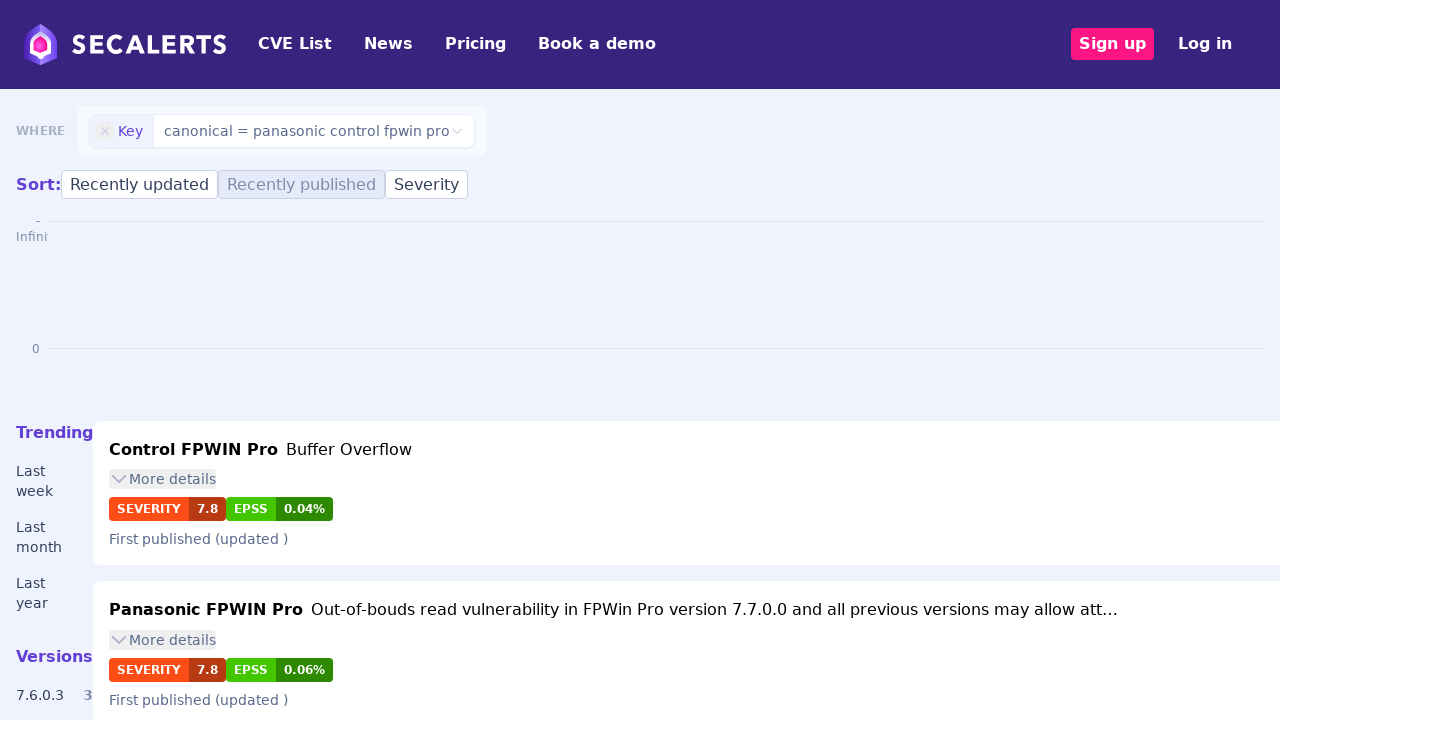

--- FILE ---
content_type: text/html; charset=UTF-8
request_url: https://secalerts.co/vulnerability/software/panasonic%20control%20fpwin%20pro
body_size: 2276
content:
<!DOCTYPE html>
<html lang="en">
<head>
    <meta charset="utf-8">
    <meta name="viewport" content="width=device-width, initial-scale=1">
    <title></title>
    <style>
        body {
            font-family: "Arial";
        }
    </style>
    <script type="text/javascript">
    window.awsWafCookieDomainList = [];
    window.gokuProps = {
"key":"AQIDAHjcYu/GjX+QlghicBgQ/7bFaQZ+m5FKCMDnO+vTbNg96AH8rhIMJ+z/0ZlnwNGCUsFTAAAAfjB8BgkqhkiG9w0BBwagbzBtAgEAMGgGCSqGSIb3DQEHATAeBglghkgBZQMEAS4wEQQM0xF1depSHZO07bzbAgEQgDtkDWjfu/iA1FFovrm1DbICsUAV04yfVyp7MT61DYp7EWM6jDnLUg9RkBp27QieKrX3EpH4gWzcP8WQoA==",
          "iv":"D549kAHl+gAAAlds",
          "context":"4txRLJbAUAd1B7qwkbscZukO/ib+BnflmvHDTiE9EGHzZmnbJLXo9hQW4/Soj89CVZwkccxEoX5ATivhsnyL1aiH7O0pdjECdOA12S+MYcW0gD6CS9S1cQZ+9MxdqqSteexS8UC6HR/gxJKmTb8p4Q9UpRmhERMuPhrpuigS+JdsF/vxK8rnjuJnV9xPxdeYQw7tkqOeXQ1nhep+hDZN2v0nESSrwCCY8Qj1fJmGqN1N7CboiQQ0L/aEhkEoLygBNi5hrx9N64qGUJ5PpxJ5L3KL4qx8MJowY/Clv22Ax2PAM0Tuz+4mO+ry20Hk9ck/WGObaXTKw7xy8imtdDIwtc8egyb5yb1EFO3gHduQaQVUCyXTbWgQCEEGKbeA5ALqTuw68WJQuURBx/f3MRDdef9VkVmHYphs3FBIivQyCHLp+B4d/L2Ia9AXJuHb7K9knZJBeopDPq45epX5iP8/N+ePjxyIvSrVO8dLyFe/LH4ZuT6yR+tnkXhi2awxPw3FJDZVeFWFC6gKFKTznMzztVOsu71WlHpI5sHio141TiORRaVHGACpCoap10Ma3qpDkLyWAj6t/IOYbqO65Rva3+n0OzxO7EpO0W3QUseT3GVlt/LyYaLh5OHhwdwCFKWys0e2f8NINbmejVmEU+mgxsXx1pgukQtgCLGENw6aDr3KjiymjMHbr7Ss9p57SdMAwIj2rCdvvtX3vTCpHkBydCyxhlEdCyYubJTWVIFOnIcFFQSusB3VmTbJRRyWjCm/NS3LIr2IvD5+/C1wq0CIe/syVTyjgoW6JHGVUPvdQla2Naj5KFg="
};
    </script>
    <script src="https://dd96691334f2.bfdbd60b.us-east-2.token.awswaf.com/dd96691334f2/402aa9f75677/e6ee43164d24/challenge.js"></script>
</head>
<body>
    <div id="challenge-container"></div>
    <script type="text/javascript">
        AwsWafIntegration.saveReferrer();
        AwsWafIntegration.checkForceRefresh().then((forceRefresh) => {
            if (forceRefresh) {
                AwsWafIntegration.forceRefreshToken().then(() => {
                    window.location.reload(true);
                });
            } else {
                AwsWafIntegration.getToken().then(() => {
                    window.location.reload(true);
                });
            }
        });
    </script>
    <noscript>
        <h1>JavaScript is disabled</h1>
        In order to continue, we need to verify that you're not a robot.
        This requires JavaScript. Enable JavaScript and then reload the page.
    </noscript>
</body>
</html>

--- FILE ---
content_type: text/html; charset=utf-8
request_url: https://secalerts.co/vulnerability/software/panasonic%20control%20fpwin%20pro
body_size: 48793
content:
<!DOCTYPE html><html lang="en"><head><meta charSet="utf-8"/><meta name="viewport" content="width=device-width, initial-scale=1"/><link rel="stylesheet" href="/_next/static/chunks/7b0303f884afde30.css" data-precedence="next"/><link rel="preload" as="script" fetchPriority="low" href="/_next/static/chunks/14b9eb8807c51d17.js"/><script src="/_next/static/chunks/69af614134295f11.js" async=""></script><script src="/_next/static/chunks/7a8c3074575153c7.js" async=""></script><script src="/_next/static/chunks/6a91673872646a5e.js" async=""></script><script src="/_next/static/chunks/d9bd986f528dc2aa.js" async=""></script><script src="/_next/static/chunks/turbopack-82b2357000091b16.js" async=""></script><script src="/_next/static/chunks/3dbd4cebe7eeb091.js" async=""></script><script src="/_next/static/chunks/d96012bcfc98706a.js" async=""></script><script src="/_next/static/chunks/8182cba999306f4b.js" async=""></script><script src="/_next/static/chunks/0df2b1bddefd8405.js" async=""></script><script src="/_next/static/chunks/cb7ac16884204aa3.js" async=""></script><script src="/_next/static/chunks/fe8ddf81731e843f.js" async=""></script><script src="/_next/static/chunks/4a987da7d28f39b0.js" async=""></script><script src="/_next/static/chunks/f6a57cc367795367.js" async=""></script><script src="/_next/static/chunks/2c1c93aec0c6c64a.js" async=""></script><script src="/_next/static/chunks/066474913113d982.js" async=""></script><script src="/_next/static/chunks/4f2db6c37e4e4032.js" async=""></script><link rel="preload" href="https://www.googletagmanager.com/gtag/js?id=G-JXHZB6J7KJ" as="script"/><link href="/assets/images/favicon-32x32.png" rel="shortcut icon"/><title>Latest vulnerabilities for &quot;panasonic control fpwin pro&quot; - SecAlerts</title><meta name="description" content="The latest vulnerabilities matching software &quot;panasonic control fpwin pro&quot;."/><link rel="canonical" href="https://secalerts.co/vulnerability/software/panasonic%20control%20fpwin%20pro"/><meta property="og:title" content="Latest vulnerabilities for &quot;panasonic control fpwin pro&quot;"/><meta property="og:description" content="The latest vulnerabilities matching software &quot;panasonic control fpwin pro&quot;."/><meta name="twitter:card" content="summary"/><meta name="twitter:title" content="Latest vulnerabilities for &quot;panasonic control fpwin pro&quot;"/><meta name="twitter:description" content="The latest vulnerabilities matching software &quot;panasonic control fpwin pro&quot;."/><link rel="icon" href="/favicon.ico?favicon.59512351.ico" sizes="48x48" type="image/x-icon"/><link rel="icon" href="/icon.png?icon.84e0a2f6.png" sizes="32x32" type="image/png"/><script src="/_next/static/chunks/a6dad97d9634a72d.js" noModule=""></script></head><body><div hidden=""><!--$--><!--/$--></div><section class="Toastify" aria-live="polite" aria-atomic="false" aria-relevant="additions text" aria-label="Notifications Alt+T"></section><!--$--><!--/$--><div class="bg-[#38237F]"><div class=""><nav class="flex items-center justify-between flex-wrap md:p-6 p-2"><div class="flex items-center flex-shrink-0 text-white md:mr-6 mr-2"><a href="/"><img alt="SecAlerts" width="202" height="41" decoding="async" data-nimg="1" style="color:transparent" src="https://public.secalerts.co/assets/images/logo.svg"/></a></div><div class="block lg:hidden"><button type="button" class="flex items-center px-3 py-2 border rounded text-paddington-900 border-paddington-900"><svg class="fill-current h-3 w-3" viewBox="0 0 20 20" xmlns="http://www.w3.org/2000/svg"><title>Menu</title><path d="M0 3h20v2H0V3zm0 6h20v2H0V9zm0 6h20v2H0v-2z"></path></svg></button></div><div class="w-full block flex-grow lg:flex lg:items-center lg:w-auto hidden"><div class="lg:flex-grow"><a class="block mt-4 lg:inline-block lg:mt-0 text-white hover:text-paddington-100 lg:px-2 py-1 mr-4 font-semibold " href="/vulnerability">CVE List</a><a class="block mt-4 lg:inline-block lg:mt-0 text-white hover:text-paddington-100 lg:px-2 py-1 mr-4 font-semibold " href="/news">News</a><a class="block mt-4 lg:inline-block lg:mt-0 text-white hover:text-paddington-100 lg:px-2 py-1 mr-4 font-semibold " href="/#pricing">Pricing</a><a target="_blank" class="block mt-4 lg:inline-block lg:mt-0 text-white hover:text-paddington-100 lg:px-2 py-1 mr-4 font-semibold " href="https://calendly.com/secalerts/15min">Book a demo</a></div><div><a class="block mt-4 lg:inline-block lg:mt-0 text-white hover:text-paddington-100 lg:px-2 py-1 mr-4 font-semibold bg-pinkenba-900 hover:bg-pinkenba-800 rounded px-2 inline-block" href="/signup">Sign up</a><a class="block mt-4 lg:inline-block lg:mt-0 text-white hover:text-paddington-100 lg:px-2 py-1 mr-4 font-semibold " href="/auth/login">Log in</a></div></div></nav></div></div><div class="bg-bulimba-100"><script type="application/ld+json">{
  "@context": "http://schema.org",
  "@type": "ItemList",
  "mainEntityOfPage": {
    "@type": "WebPage",
    "@id": "https://secalerts.co/vulnerability/software/panasonic%20control%20fpwin%20pro"
  },
  "description": "The latest vulnerabilities matching software \"panasonic control fpwin pro\".",
  "numberOfItems": 26,
  "itemListElement": [
    {
      "@type": "ListItem",
      "position": 1,
      "item": {
        "@type": "Article",
        "mainEntityOfPage": {
          "@type": "WebPage",
          "@id": "https://secalerts.co/vulnerability/CVE-2024-7013"
        },
        "headline": "CVE-2024-7013",
        "description": "Stack-based buffer overflow in Control FPWIN Pro version 7.7.2.0 and all previous versions may allow attackers to execute arbitrary code via a specially crafted project file.",
        "datePublished": "2024-08-21",
        "dateModified": "2024-08-21",
        "publisher": {
          "@type": "Organization",
          "name": "SecAlerts",
          "logo": {
            "@type": "ImageObject",
            "url": "https://secalerts.co/images/secalerts-purple-stacked.png",
            "width": 206,
            "height": 130
          }
        },
        "author": {
          "@type": "Organization",
          "name": "SecAlerts",
          "logo": {
            "@type": "ImageObject",
            "url": "https://secalerts.co/images/secalerts-purple-stacked.png",
            "width": 206,
            "height": 130
          }
        }
      }
    },
    {
      "@type": "ListItem",
      "position": 2,
      "item": {
        "@type": "Article",
        "mainEntityOfPage": {
          "@type": "WebPage",
          "@id": "https://secalerts.co/vulnerability/CVE-2023-6315"
        },
        "headline": "CVE-2023-6315",
        "description": "Out-of-bouds read vulnerability in FPWin Pro version 7.7.0.0 and all previous versions may allow attackers to execute arbitrary code via a specially crafted project file.",
        "datePublished": "2023-12-19",
        "dateModified": "2024-09-25",
        "publisher": {
          "@type": "Organization",
          "name": "SecAlerts",
          "logo": {
            "@type": "ImageObject",
            "url": "https://secalerts.co/images/secalerts-purple-stacked.png",
            "width": 206,
            "height": 130
          }
        },
        "author": {
          "@type": "Organization",
          "name": "SecAlerts",
          "logo": {
            "@type": "ImageObject",
            "url": "https://secalerts.co/images/secalerts-purple-stacked.png",
            "width": 206,
            "height": 130
          }
        }
      }
    },
    {
      "@type": "ListItem",
      "position": 3,
      "item": {
        "@type": "Article",
        "mainEntityOfPage": {
          "@type": "WebPage",
          "@id": "https://secalerts.co/vulnerability/CVE-2023-6314"
        },
        "headline": "CVE-2023-6314",
        "description": "Stack-based buffer overflow in FPWin Pro version 7.7.0.0 and all previous versions may allow attackers to execute arbitrary code via a specially crafted project file.",
        "datePublished": "2023-12-19",
        "dateModified": "2024-08-27",
        "publisher": {
          "@type": "Organization",
          "name": "SecAlerts",
          "logo": {
            "@type": "ImageObject",
            "url": "https://secalerts.co/images/secalerts-purple-stacked.png",
            "width": 206,
            "height": 130
          }
        },
        "author": {
          "@type": "Organization",
          "name": "SecAlerts",
          "logo": {
            "@type": "ImageObject",
            "url": "https://secalerts.co/images/secalerts-purple-stacked.png",
            "width": 206,
            "height": 130
          }
        }
      }
    },
    {
      "@type": "ListItem",
      "position": 4,
      "item": {
        "@type": "Article",
        "mainEntityOfPage": {
          "@type": "WebPage",
          "@id": "https://secalerts.co/vulnerability/CVE-2023-28730"
        },
        "headline": "CVE-2023-28730",
        "description": "A memory corruption vulnerability Panasonic Control FPWIN Pro versions 7.6.0.3 and all previous versions may allow arbitrary code execution when opening specially crafted project files.",
        "datePublished": "2023-07-21",
        "dateModified": "2024-10-24",
        "publisher": {
          "@type": "Organization",
          "name": "SecAlerts",
          "logo": {
            "@type": "ImageObject",
            "url": "https://secalerts.co/images/secalerts-purple-stacked.png",
            "width": 206,
            "height": 130
          }
        },
        "author": {
          "@type": "Organization",
          "name": "SecAlerts",
          "logo": {
            "@type": "ImageObject",
            "url": "https://secalerts.co/images/secalerts-purple-stacked.png",
            "width": 206,
            "height": 130
          }
        }
      }
    },
    {
      "@type": "ListItem",
      "position": 5,
      "item": {
        "@type": "Article",
        "mainEntityOfPage": {
          "@type": "WebPage",
          "@id": "https://secalerts.co/vulnerability/CVE-2023-28729"
        },
        "headline": "CVE-2023-28729",
        "description": "A type confusion vulnerability in Panasonic Control FPWIN Pro versions 7.6.0.3 and all previous versions may allow arbitrary code execution when opening specially crafted project files.",
        "datePublished": "2023-07-21",
        "dateModified": "2024-10-24",
        "publisher": {
          "@type": "Organization",
          "name": "SecAlerts",
          "logo": {
            "@type": "ImageObject",
            "url": "https://secalerts.co/images/secalerts-purple-stacked.png",
            "width": 206,
            "height": 130
          }
        },
        "author": {
          "@type": "Organization",
          "name": "SecAlerts",
          "logo": {
            "@type": "ImageObject",
            "url": "https://secalerts.co/images/secalerts-purple-stacked.png",
            "width": 206,
            "height": 130
          }
        }
      }
    },
    {
      "@type": "ListItem",
      "position": 6,
      "item": {
        "@type": "Article",
        "mainEntityOfPage": {
          "@type": "WebPage",
          "@id": "https://secalerts.co/vulnerability/CVE-2023-28728"
        },
        "headline": "CVE-2023-28728",
        "description": "A stack-based buffer overflow in Panasonic Control FPWIN Pro versions 7.6.0.3 and all previous versions may allow arbitrary code execution when opening specially crafted project files.",
        "datePublished": "2023-07-21",
        "dateModified": "2024-10-24",
        "publisher": {
          "@type": "Organization",
          "name": "SecAlerts",
          "logo": {
            "@type": "ImageObject",
            "url": "https://secalerts.co/images/secalerts-purple-stacked.png",
            "width": 206,
            "height": 130
          }
        },
        "author": {
          "@type": "Organization",
          "name": "SecAlerts",
          "logo": {
            "@type": "ImageObject",
            "url": "https://secalerts.co/images/secalerts-purple-stacked.png",
            "width": 206,
            "height": 130
          }
        }
      }
    },
    {
      "@type": "ListItem",
      "position": 7,
      "item": {
        "@type": "Article",
        "mainEntityOfPage": {
          "@type": "WebPage",
          "@id": "https://secalerts.co/vulnerability/CVE-2021-32972"
        },
        "headline": "CVE-2021-32972",
        "description": "Panasonic FPWIN Pro, all Versions 7.5.1.1 and prior, allows an attacker to craft a project file specifying a URI that causes the XML parser to access the URI and embed the contents, which may allow the attacker to disclose information that is accessible in the context of the user executing software.",
        "datePublished": "2021-07-09",
        "dateModified": "2024-08-03",
        "publisher": {
          "@type": "Organization",
          "name": "SecAlerts",
          "logo": {
            "@type": "ImageObject",
            "url": "https://secalerts.co/images/secalerts-purple-stacked.png",
            "width": 206,
            "height": 130
          }
        },
        "author": {
          "@type": "Organization",
          "name": "SecAlerts",
          "logo": {
            "@type": "ImageObject",
            "url": "https://secalerts.co/images/secalerts-purple-stacked.png",
            "width": 206,
            "height": 130
          }
        }
      }
    },
    {
      "@type": "ListItem",
      "position": 8,
      "item": {
        "@type": "Article",
        "mainEntityOfPage": {
          "@type": "WebPage",
          "@id": "https://secalerts.co/vulnerability/CVE-2020-16236"
        },
        "headline": "anasonic FPWIN Pro",
        "description": "FPWIN Pro is vulnerable to an out-of-bounds read vulnerability when a user opens a maliciously crafted project file, which may allow an attacker to remotely execute arbitrary code.",
        "datePublished": "2021-01-05",
        "dateModified": "2024-08-04",
        "publisher": {
          "@type": "Organization",
          "name": "SecAlerts",
          "logo": {
            "@type": "ImageObject",
            "url": "https://secalerts.co/images/secalerts-purple-stacked.png",
            "width": 206,
            "height": 130
          }
        },
        "author": {
          "@type": "Organization",
          "name": "SecAlerts",
          "logo": {
            "@type": "ImageObject",
            "url": "https://secalerts.co/images/secalerts-purple-stacked.png",
            "width": 206,
            "height": 130
          }
        }
      }
    },
    {
      "@type": "ListItem",
      "position": 9,
      "item": {
        "@type": "Article",
        "mainEntityOfPage": {
          "@type": "WebPage",
          "@id": "https://secalerts.co/vulnerability/CVE-2019-6532"
        },
        "headline": "Panasonic Control FPWIN PRO Project File Parsing sc_obj Type Confusion Remote Code Execution Vulnerability",
        "description": "Panasonic FPWIN Pro version 7.3.0.0 and prior allows attacker-created project files to be loaded by an authenticated user triggering incompatible type errors because the resource does not have expected properties. This may lead to remote code execution.",
        "datePublished": "2019-06-07",
        "dateModified": "2024-08-04",
        "publisher": {
          "@type": "Organization",
          "name": "SecAlerts",
          "logo": {
            "@type": "ImageObject",
            "url": "https://secalerts.co/images/secalerts-purple-stacked.png",
            "width": 206,
            "height": 130
          }
        },
        "author": {
          "@type": "Organization",
          "name": "SecAlerts",
          "logo": {
            "@type": "ImageObject",
            "url": "https://secalerts.co/images/secalerts-purple-stacked.png",
            "width": 206,
            "height": 130
          }
        }
      }
    },
    {
      "@type": "ListItem",
      "position": 10,
      "item": {
        "@type": "Article",
        "mainEntityOfPage": {
          "@type": "WebPage",
          "@id": "https://secalerts.co/vulnerability/CVE-2019-6530"
        },
        "headline": "Panasonic Control FPWIN PRO Project File Parsing sc_app Heap-based Buffer Overflow Remote Code Execution Vulnerability",
        "description": "Panasonic FPWIN Pro version 7.3.0.0 and prior allows attacker-created project files to be loaded by an authenticated user causing heap-based buffer overflows, which may lead to remote code execution.",
        "datePublished": "2019-06-07",
        "dateModified": "2024-08-04",
        "publisher": {
          "@type": "Organization",
          "name": "SecAlerts",
          "logo": {
            "@type": "ImageObject",
            "url": "https://secalerts.co/images/secalerts-purple-stacked.png",
            "width": 206,
            "height": 130
          }
        },
        "author": {
          "@type": "Organization",
          "name": "SecAlerts",
          "logo": {
            "@type": "ImageObject",
            "url": "https://secalerts.co/images/secalerts-purple-stacked.png",
            "width": 206,
            "height": 130
          }
        }
      }
    },
    {
      "@type": "ListItem",
      "position": 11,
      "item": {
        "@type": "Article",
        "mainEntityOfPage": {
          "@type": "WebPage",
          "@id": "https://secalerts.co/vulnerability/CVE-2016-4498"
        },
        "headline": "CVE-2016-4498",
        "description": "Panasonic FPWIN Pro 5.x through 7.x before 7.130 accesses an uninitialized pointer, which allows local users to cause a denial of service or possibly have unspecified other impact via unknown vectors.",
        "datePublished": "2016-05-12",
        "dateModified": "2024-08-06",
        "publisher": {
          "@type": "Organization",
          "name": "SecAlerts",
          "logo": {
            "@type": "ImageObject",
            "url": "https://secalerts.co/images/secalerts-purple-stacked.png",
            "width": 206,
            "height": 130
          }
        },
        "author": {
          "@type": "Organization",
          "name": "SecAlerts",
          "logo": {
            "@type": "ImageObject",
            "url": "https://secalerts.co/images/secalerts-purple-stacked.png",
            "width": 206,
            "height": 130
          }
        }
      }
    },
    {
      "@type": "ListItem",
      "position": 12,
      "item": {
        "@type": "Article",
        "mainEntityOfPage": {
          "@type": "WebPage",
          "@id": "https://secalerts.co/vulnerability/CVE-2016-4496"
        },
        "headline": "CVE-2016-4496",
        "description": "Panasonic FPWIN Pro 5.x through 7.x before 7.130 allows local users to cause a denial of service (out-of-bounds write) or possibly have unspecified other impact by triggering a crafted index value, as demonstrated by an integer overflow.",
        "datePublished": "2016-05-12",
        "dateModified": "2024-08-06",
        "publisher": {
          "@type": "Organization",
          "name": "SecAlerts",
          "logo": {
            "@type": "ImageObject",
            "url": "https://secalerts.co/images/secalerts-purple-stacked.png",
            "width": 206,
            "height": 130
          }
        },
        "author": {
          "@type": "Organization",
          "name": "SecAlerts",
          "logo": {
            "@type": "ImageObject",
            "url": "https://secalerts.co/images/secalerts-purple-stacked.png",
            "width": 206,
            "height": 130
          }
        }
      }
    },
    {
      "@type": "ListItem",
      "position": 13,
      "item": {
        "@type": "Article",
        "mainEntityOfPage": {
          "@type": "WebPage",
          "@id": "https://secalerts.co/vulnerability/CVE-2016-4499"
        },
        "headline": "CVE-2016-4499",
        "description": "Heap-based buffer overflow in Panasonic FPWIN Pro 5.x through 7.x before 7.130 allows local users to cause a denial of service (application crash) via unspecified vectors.",
        "datePublished": "2016-05-12",
        "dateModified": "2024-08-06",
        "publisher": {
          "@type": "Organization",
          "name": "SecAlerts",
          "logo": {
            "@type": "ImageObject",
            "url": "https://secalerts.co/images/secalerts-purple-stacked.png",
            "width": 206,
            "height": 130
          }
        },
        "author": {
          "@type": "Organization",
          "name": "SecAlerts",
          "logo": {
            "@type": "ImageObject",
            "url": "https://secalerts.co/images/secalerts-purple-stacked.png",
            "width": 206,
            "height": 130
          }
        }
      }
    },
    {
      "@type": "ListItem",
      "position": 14,
      "item": {
        "@type": "Article",
        "mainEntityOfPage": {
          "@type": "WebPage",
          "@id": "https://secalerts.co/vulnerability/CVE-2016-4497"
        },
        "headline": "CVE-2016-4497",
        "description": "Panasonic FPWIN Pro 5.x through 7.x before 7.130 allows local users to cause a denial of service or possibly have unspecified other impact via vectors that leverage \"type confusion.\"",
        "datePublished": "2016-05-12",
        "dateModified": "2024-08-06",
        "publisher": {
          "@type": "Organization",
          "name": "SecAlerts",
          "logo": {
            "@type": "ImageObject",
            "url": "https://secalerts.co/images/secalerts-purple-stacked.png",
            "width": 206,
            "height": 130
          }
        },
        "author": {
          "@type": "Organization",
          "name": "SecAlerts",
          "logo": {
            "@type": "ImageObject",
            "url": "https://secalerts.co/images/secalerts-purple-stacked.png",
            "width": 206,
            "height": 130
          }
        }
      }
    },
    {
      "@type": "ListItem",
      "position": 15,
      "item": {
        "@type": "Article",
        "mainEntityOfPage": {
          "@type": "WebPage",
          "@id": "https://secalerts.co/vulnerability/ICSA-21-180-03"
        },
        "headline": "ICSA-21-180-03",
        "publisher": {
          "@type": "Organization",
          "name": "SecAlerts",
          "logo": {
            "@type": "ImageObject",
            "url": "https://secalerts.co/images/secalerts-purple-stacked.png",
            "width": 206,
            "height": 130
          }
        },
        "author": {
          "@type": "Organization",
          "name": "SecAlerts",
          "logo": {
            "@type": "ImageObject",
            "url": "https://secalerts.co/images/secalerts-purple-stacked.png",
            "width": 206,
            "height": 130
          }
        }
      }
    },
    {
      "@type": "ListItem",
      "position": 16,
      "item": {
        "@type": "Article",
        "mainEntityOfPage": {
          "@type": "WebPage",
          "@id": "https://secalerts.co/vulnerability/ICSA-21-005-02"
        },
        "headline": "ICSA-21-005-02",
        "publisher": {
          "@type": "Organization",
          "name": "SecAlerts",
          "logo": {
            "@type": "ImageObject",
            "url": "https://secalerts.co/images/secalerts-purple-stacked.png",
            "width": 206,
            "height": 130
          }
        },
        "author": {
          "@type": "Organization",
          "name": "SecAlerts",
          "logo": {
            "@type": "ImageObject",
            "url": "https://secalerts.co/images/secalerts-purple-stacked.png",
            "width": 206,
            "height": 130
          }
        }
      }
    },
    {
      "@type": "ListItem",
      "position": 17,
      "item": {
        "@type": "Article",
        "mainEntityOfPage": {
          "@type": "WebPage",
          "@id": "https://secalerts.co/vulnerability/ZDI-19-565"
        },
        "headline": "Panasonic Control FPWIN PRO Project File Parsing ctreestd Heap-based Buffer Overflow Remote Code Execution Vulnerability",
        "description": "This vulnerability allows remote attackers to execute arbitrary code on vulnerable installations of Panasonic Control FPWin Pro.  User interaction is required to exploit this vulnerability in that the target must visit a malicious page or open a malicious file.\nThe specific flaw exists within the parsing of PRO files.  The issue results from the lack of proper validation of the length of user-supplied data prior to copying it to a heap-based buffer.  An attacker can leverage this vulnerability to execute code in the context of the current process.",
        "publisher": {
          "@type": "Organization",
          "name": "SecAlerts",
          "logo": {
            "@type": "ImageObject",
            "url": "https://secalerts.co/images/secalerts-purple-stacked.png",
            "width": 206,
            "height": 130
          }
        },
        "author": {
          "@type": "Organization",
          "name": "SecAlerts",
          "logo": {
            "@type": "ImageObject",
            "url": "https://secalerts.co/images/secalerts-purple-stacked.png",
            "width": 206,
            "height": 130
          }
        }
      }
    },
    {
      "@type": "ListItem",
      "position": 18,
      "item": {
        "@type": "Article",
        "mainEntityOfPage": {
          "@type": "WebPage",
          "@id": "https://secalerts.co/vulnerability/ZDI-CAN-7848"
        },
        "headline": "Panasonic Control FPWIN PRO Project File Parsing ctreestd Heap-based Buffer Overflow Remote Code Execution Vulnerability",
        "description": "This vulnerability allows remote attackers to execute arbitrary code on vulnerable installations of Panasonic Control FPWin Pro.  User interaction is required to exploit this vulnerability in that the target must visit a malicious page or open a malicious file.\nThe specific flaw exists within the parsing of PRO files.  The issue results from the lack of proper validation of the length of user-supplied data prior to copying it to a heap-based buffer.  An attacker can leverage this vulnerability to execute code in the context of the current process.",
        "publisher": {
          "@type": "Organization",
          "name": "SecAlerts",
          "logo": {
            "@type": "ImageObject",
            "url": "https://secalerts.co/images/secalerts-purple-stacked.png",
            "width": 206,
            "height": 130
          }
        },
        "author": {
          "@type": "Organization",
          "name": "SecAlerts",
          "logo": {
            "@type": "ImageObject",
            "url": "https://secalerts.co/images/secalerts-purple-stacked.png",
            "width": 206,
            "height": 130
          }
        }
      }
    },
    {
      "@type": "ListItem",
      "position": 19,
      "item": {
        "@type": "Article",
        "mainEntityOfPage": {
          "@type": "WebPage",
          "@id": "https://secalerts.co/vulnerability/ZDI-CAN-7849"
        },
        "headline": "Panasonic Control FPWIN PRO Project File Parsing us_plcfg Type Confusion Remote Code Execution Vulnerability",
        "description": "This vulnerability allows remote attackers to execute arbitrary code on vulnerable installations of Panasonic Control FPWin Pro. User interaction is required to exploit this vulnerability in that the target must visit a malicious page or open a malicious file.\nThe specific flaw exists within the parsing of PRO files. The issue results from the lack of proper validation of user-supplied data, which can result in a type confusion condition. An attacker can leverage this vulnerability to execute code in the context of the process.",
        "publisher": {
          "@type": "Organization",
          "name": "SecAlerts",
          "logo": {
            "@type": "ImageObject",
            "url": "https://secalerts.co/images/secalerts-purple-stacked.png",
            "width": 206,
            "height": 130
          }
        },
        "author": {
          "@type": "Organization",
          "name": "SecAlerts",
          "logo": {
            "@type": "ImageObject",
            "url": "https://secalerts.co/images/secalerts-purple-stacked.png",
            "width": 206,
            "height": 130
          }
        }
      }
    },
    {
      "@type": "ListItem",
      "position": 20,
      "item": {
        "@type": "Article",
        "mainEntityOfPage": {
          "@type": "WebPage",
          "@id": "https://secalerts.co/vulnerability/ZDI-19-566"
        },
        "headline": "Panasonic Control FPWIN PRO Project File Parsing us_plcfg Type Confusion Remote Code Execution Vulnerability",
        "description": "This vulnerability allows remote attackers to execute arbitrary code on vulnerable installations of Panasonic Control FPWin Pro. User interaction is required to exploit this vulnerability in that the target must visit a malicious page or open a malicious file.\nThe specific flaw exists within the parsing of PRO files. The issue results from the lack of proper validation of user-supplied data, which can result in a type confusion condition. An attacker can leverage this vulnerability to execute code in the context of the process.",
        "publisher": {
          "@type": "Organization",
          "name": "SecAlerts",
          "logo": {
            "@type": "ImageObject",
            "url": "https://secalerts.co/images/secalerts-purple-stacked.png",
            "width": 206,
            "height": 130
          }
        },
        "author": {
          "@type": "Organization",
          "name": "SecAlerts",
          "logo": {
            "@type": "ImageObject",
            "url": "https://secalerts.co/images/secalerts-purple-stacked.png",
            "width": 206,
            "height": 130
          }
        }
      }
    },
    {
      "@type": "ListItem",
      "position": 21,
      "item": {
        "@type": "Article",
        "mainEntityOfPage": {
          "@type": "WebPage",
          "@id": "https://secalerts.co/vulnerability/ZDI-19-567"
        },
        "headline": "Panasonic Control FPWIN PRO Project File Parsing sc_app Heap-based Buffer Overflow Remote Code Execution Vulnerability",
        "description": "This vulnerability allows remote attackers to execute arbitrary code on vulnerable installations of Panasonic Control FPWin Pro. User interaction is required to exploit this vulnerability in that the target must visit a malicious page or open a malicious file.\nThe specific flaw exists within the parsing of PRO files. The issue results from the lack of proper validation of the length of user-supplied data prior to copying it to a heap-based buffer. An attacker can leverage this vulnerability to execute code in the context of the current process.",
        "publisher": {
          "@type": "Organization",
          "name": "SecAlerts",
          "logo": {
            "@type": "ImageObject",
            "url": "https://secalerts.co/images/secalerts-purple-stacked.png",
            "width": 206,
            "height": 130
          }
        },
        "author": {
          "@type": "Organization",
          "name": "SecAlerts",
          "logo": {
            "@type": "ImageObject",
            "url": "https://secalerts.co/images/secalerts-purple-stacked.png",
            "width": 206,
            "height": 130
          }
        }
      }
    },
    {
      "@type": "ListItem",
      "position": 22,
      "item": {
        "@type": "Article",
        "mainEntityOfPage": {
          "@type": "WebPage",
          "@id": "https://secalerts.co/vulnerability/ZDI-CAN-7852"
        },
        "headline": "Panasonic Control FPWIN PRO Project File Parsing sc_app Heap-based Buffer Overflow Remote Code Execution Vulnerability",
        "description": "This vulnerability allows remote attackers to execute arbitrary code on vulnerable installations of Panasonic Control FPWin Pro. User interaction is required to exploit this vulnerability in that the target must visit a malicious page or open a malicious file.\nThe specific flaw exists within the parsing of PRO files. The issue results from the lack of proper validation of the length of user-supplied data prior to copying it to a heap-based buffer. An attacker can leverage this vulnerability to execute code in the context of the current process.",
        "publisher": {
          "@type": "Organization",
          "name": "SecAlerts",
          "logo": {
            "@type": "ImageObject",
            "url": "https://secalerts.co/images/secalerts-purple-stacked.png",
            "width": 206,
            "height": 130
          }
        },
        "author": {
          "@type": "Organization",
          "name": "SecAlerts",
          "logo": {
            "@type": "ImageObject",
            "url": "https://secalerts.co/images/secalerts-purple-stacked.png",
            "width": 206,
            "height": 130
          }
        }
      }
    },
    {
      "@type": "ListItem",
      "position": 23,
      "item": {
        "@type": "Article",
        "mainEntityOfPage": {
          "@type": "WebPage",
          "@id": "https://secalerts.co/vulnerability/ZDI-CAN-7850"
        },
        "headline": "Panasonic Control FPWIN PRO Project File Parsing sc_obj Type Confusion Remote Code Execution Vulnerability",
        "description": "This vulnerability allows remote attackers to execute arbitrary code on vulnerable installations of Panasonic Control FPWin Pro. User interaction is required to exploit this vulnerability in that the target must visit a malicious page or open a malicious file.\nThe specific flaw exists within the parsing of PRO files. The issue results from the lack of proper validation of user-supplied data, which can result in a type confusion condition. An attacker can leverage this vulnerability to execute code in the context of the current process.",
        "publisher": {
          "@type": "Organization",
          "name": "SecAlerts",
          "logo": {
            "@type": "ImageObject",
            "url": "https://secalerts.co/images/secalerts-purple-stacked.png",
            "width": 206,
            "height": 130
          }
        },
        "author": {
          "@type": "Organization",
          "name": "SecAlerts",
          "logo": {
            "@type": "ImageObject",
            "url": "https://secalerts.co/images/secalerts-purple-stacked.png",
            "width": 206,
            "height": 130
          }
        }
      }
    },
    {
      "@type": "ListItem",
      "position": 24,
      "item": {
        "@type": "Article",
        "mainEntityOfPage": {
          "@type": "WebPage",
          "@id": "https://secalerts.co/vulnerability/ZDI-19-570"
        },
        "headline": "Panasonic Control FPWIN PRO Project File Parsing sc_obj Type Confusion Remote Code Execution Vulnerability",
        "description": "This vulnerability allows remote attackers to execute arbitrary code on vulnerable installations of Panasonic Control FPWin Pro. User interaction is required to exploit this vulnerability in that the target must visit a malicious page or open a malicious file.\nThe specific flaw exists within the parsing of PRO files. The issue results from the lack of proper validation of user-supplied data, which can result in a type confusion condition. An attacker can leverage this vulnerability to execute code in the context of the current process.",
        "publisher": {
          "@type": "Organization",
          "name": "SecAlerts",
          "logo": {
            "@type": "ImageObject",
            "url": "https://secalerts.co/images/secalerts-purple-stacked.png",
            "width": 206,
            "height": 130
          }
        },
        "author": {
          "@type": "Organization",
          "name": "SecAlerts",
          "logo": {
            "@type": "ImageObject",
            "url": "https://secalerts.co/images/secalerts-purple-stacked.png",
            "width": 206,
            "height": 130
          }
        }
      }
    },
    {
      "@type": "ListItem",
      "position": 25,
      "item": {
        "@type": "Article",
        "mainEntityOfPage": {
          "@type": "WebPage",
          "@id": "https://secalerts.co/vulnerability/ZDI-CAN-7851"
        },
        "headline": "Panasonic Control FPWIN Pro Project File Parsing sc_obj Type Confusion Remote Code Execution Vulnerability",
        "description": "This vulnerability allows remote attackers to execute arbitrary code on vulnerable installations of Panasonic Control FPWin Pro. User interaction is required to exploit this vulnerability in that the target must visit a malicious page or open a malicious file.\nThe specific flaw exists within the parsing of PRO files. The issue results from the lack of proper validation of user-supplied data, which can result in a type confusion condition. An attacker can leverage this vulnerability to execute code in the context of the current process.",
        "publisher": {
          "@type": "Organization",
          "name": "SecAlerts",
          "logo": {
            "@type": "ImageObject",
            "url": "https://secalerts.co/images/secalerts-purple-stacked.png",
            "width": 206,
            "height": 130
          }
        },
        "author": {
          "@type": "Organization",
          "name": "SecAlerts",
          "logo": {
            "@type": "ImageObject",
            "url": "https://secalerts.co/images/secalerts-purple-stacked.png",
            "width": 206,
            "height": 130
          }
        }
      }
    },
    {
      "@type": "ListItem",
      "position": 26,
      "item": {
        "@type": "Article",
        "mainEntityOfPage": {
          "@type": "WebPage",
          "@id": "https://secalerts.co/vulnerability/ZDI-19-568"
        },
        "headline": "Panasonic Control FPWIN Pro Project File Parsing sc_obj Type Confusion Remote Code Execution Vulnerability",
        "description": "This vulnerability allows remote attackers to execute arbitrary code on vulnerable installations of Panasonic Control FPWin Pro. User interaction is required to exploit this vulnerability in that the target must visit a malicious page or open a malicious file.\nThe specific flaw exists within the parsing of PRO files. The issue results from the lack of proper validation of user-supplied data, which can result in a type confusion condition. An attacker can leverage this vulnerability to execute code in the context of the current process.",
        "publisher": {
          "@type": "Organization",
          "name": "SecAlerts",
          "logo": {
            "@type": "ImageObject",
            "url": "https://secalerts.co/images/secalerts-purple-stacked.png",
            "width": 206,
            "height": 130
          }
        },
        "author": {
          "@type": "Organization",
          "name": "SecAlerts",
          "logo": {
            "@type": "ImageObject",
            "url": "https://secalerts.co/images/secalerts-purple-stacked.png",
            "width": 206,
            "height": 130
          }
        }
      }
    }
  ]
}</script><div class="container mx-auto"><div class="p-4"><div class="mb-4"><div><div class="mb-4"><div><div class="flex flex-col gap-2"><div class="flex gap-3 items-center group"><div class="flex items-center gap-2 min-w-[60px]"><span class="text-xs font-semibold uppercase tracking-wide text-bulimba-500">Where</span></div><div class="py-2 px-3 bg-bulimba-50 flex gap-2 items-center rounded-lg border border-bulimba-100 "><div class="relative"><div class="relative group"><button type="button" class="absolute left-1.5 top-1/2 -translate-y-1/2 w-5 h-5 flex items-center justify-center rounded-full text-bulimba-400 hover:text-red-500 hover:bg-red-50 transition-colors duration-150 z-10" aria-label="Remove filter"><svg xmlns="http://www.w3.org/2000/svg" class="h-3.5 w-3.5" fill="none" viewBox="0 0 24 24" stroke="currentColor"><path stroke-linecap="round" stroke-linejoin="round" stroke-width="2" d="M6 18L18 6M6 6l12 12"></path></svg></button><div class="rounded-lg flex shadow-sm border border-bulimba-200 bg-white overflow-hidden hover:shadow-md transition-shadow duration-150"><button class="flex items-center" type="button"><div class="bg-bulimba-100 text-paddington-900 font-medium pl-7 pr-2.5 py-1.5 text-sm border-r border-bulimba-200">Key</div><div class="bg-white px-2.5 py-1.5 text-sm text-bulimba-700 flex items-center gap-1">canonical = panasonic control fpwin pro<svg class="w-3.5 h-3.5 text-bulimba-400" fill="none" viewBox="0 0 24 24" stroke="currentColor"><path stroke-linecap="round" stroke-linejoin="round" stroke-width="2" d="M19 9l-7 7-7-7"></path></svg></div></button></div></div></div></div></div><div class="flex gap-2 items-center"></div></div></div></div><div class=""><div class="flex gap-2 flex-wrap"><div class="text-paddington-900 font-semibold">Sort:</div><div><a class="text-bulimba-800 bg-white  px-2 py-1 border border-bulimba-400 rounded" title="Recently modified vulnerabilities for &quot;panasonic control fpwin pro&quot;" href="/vulnerability/software/panasonic%20control%20fpwin%20pro/sort/lastModified">Recently updated</a></div><div><a class="text-bulimba-600 bg-ascot-200  px-2 py-1 border border-bulimba-400 rounded" title="Latest vulnerabilities for &quot;panasonic control fpwin pro&quot;" href="/vulnerability/software/panasonic%20control%20fpwin%20pro">Recently published</a></div><div><a class="text-bulimba-800 bg-white  px-2 py-1 border border-bulimba-400 rounded" title="Most severe vulnerabilities for &quot;panasonic control fpwin pro&quot;" href="/vulnerability/software/panasonic%20control%20fpwin%20pro/sort/severity">Severity</a></div></div></div></div></div><div class="mb-8"><div class="flex py-2"><div class="w-8 flex justify-between flex-col text-right pr-2 text-xs pb-8 text-bulimba-600"><div class="-mt-2">-Infinity</div><div class="-mb-2">0</div></div><div class="flex-1 overflow-hidden bg-bulimba-100"><div class="relative h-32 border-b border-t border-bulimba-300 border-solid"></div><div class="relative bottom-0 h-8 flex flex-col justify-end text-xs"></div></div><div class="absolute bg-white p-2 shadow rounded pointer-events-none hidden text-sm text-bulimba-700 z-50"></div></div></div><div class="flex flex-col md:flex-row gap-8"><div class="w-72 "><div class="mb-8"><h2 class="font-semibold text-paddington-900 mb-4">Trending</h2><div class="space-y-4"><a class="flex items-center hover:underline" href="/vulnerability/trending/week/software/panasonic%20control%20fpwin%20pro"><div class="text-bulimba-800 pr-4 text-sm">Last week</div></a><a class="flex items-center hover:underline" href="/vulnerability/trending/month/software/panasonic%20control%20fpwin%20pro"><div class="text-bulimba-800 pr-4 text-sm">Last month</div></a><a class="flex items-center hover:underline" href="/vulnerability/trending/year/software/panasonic%20control%20fpwin%20pro"><div class="text-bulimba-800 pr-4 text-sm">Last year</div></a></div></div><div><h2 class="font-semibold text-paddington-900 mb-4">Versions</h2><div class="space-y-4"><a class="flex items-center hover:underline" href="/vulnerability/software/panasonic%20control%20fpwin%20pro/version/7.6.0.3"><div class="text-bulimba-800 pr-4 text-sm">7.6.0.3</div><div class="ml-auto text-sm font-semibold text-bulimba-600">3</div></a><a class="flex items-center hover:underline" href="/vulnerability/software/panasonic%20control%20fpwin%20pro/version/7.3.0.0"><div class="text-bulimba-800 pr-4 text-sm">7.3.0.0</div><div class="ml-auto text-sm font-semibold text-bulimba-600">2</div></a><a class="flex items-center hover:underline" href="/vulnerability/software/panasonic%20control%20fpwin%20pro/version/7.7.0.0"><div class="text-bulimba-800 pr-4 text-sm">7.7.0.0</div><div class="ml-auto text-sm font-semibold text-bulimba-600">2</div></a><a class="flex items-center hover:underline" href="/vulnerability/software/panasonic%20control%20fpwin%20pro/version/7.5.1.1"><div class="text-bulimba-800 pr-4 text-sm">7.5.1.1</div><div class="ml-auto text-sm font-semibold text-bulimba-600">1</div></a></div></div></div><div class="space-y-4 flex-1"><div class="bg-white rounded-lg p-4 relative" id="CVE-2024-7013"><div><div class="flex justify-between items-start gap-4"><h2 class="truncate"><span class="font-bold align-middle">Control FPWIN Pro</span><span class="ml-2 align-middle">Buffer Overflow</span></h2><div class="flex flex-col items-center whitespace-nowrap"><span class="text-xs text-bulimba-700 uppercase"><span class="text-bulimba-500">Risk </span><span class="font-bold">51</span></span><div class="w-full h-1 bg-bulimba-100 rounded-full mt-1 overflow-hidden"><div class="h-full rounded-full bg-[#F59E0B]" style="width:51%"></div></div></div></div><div class="mt-2"><button class="flex items-center gap-1 rounded hover:text-bulimba-700 focus:outline-none focus:ring-2 focus:ring-paddington-900 text-bulimba-500" aria-label="Toggle details" type="button"><svg xmlns="http://www.w3.org/2000/svg" fill="none" viewBox="0 0 24 24" stroke-width="2" stroke="currentColor" class="w-5 h-5"><path stroke-linecap="round" stroke-linejoin="round" d="M19.5 8.25L12 15.75l-7.5-7.5"></path></svg><div class="text-sm text-bulimba-700">More<!-- --> details</div></button></div><div class="mt-2 flex gap-2 flex-wrap"><div class="flex uppercase font-semibold text-white text-sm"><div class="py-1 px-2 text-xs bg-[#FC4D16] rounded-l">Severity</div><div class="py-1 px-2 text-xs bg-[#B73A13] rounded-r">7.8</div></div><div class="flex uppercase font-semibold text-white text-sm"><div class="py-1 px-2 text-xs bg-[#42c600] rounded-l">EPSS</div><div class="py-1 px-2 text-xs bg-[#2D8A00] rounded-r">0.04%</div></div></div><div class="mt-2"><div class="grid grid-cols-12 text-bulimba-700 text-sm"><div class="col-span-8">First published<!-- --> <!-- --> <!-- -->(updated<!-- --> <!-- -->)</div><div class="col-span-4 text-right flex justify-end gap-2"><a class="underline" href="https://secalerts.co/vulnerability/CVE-2024-7013">CVE-2024-7013</a></div></div></div></div></div><div class="bg-white rounded-lg p-4 relative" id="CVE-2023-6315"><div><div class="flex justify-between items-start gap-4"><h2 class="truncate"><span class="font-bold align-middle">Panasonic FPWIN Pro</span><span class="ml-2 align-middle">Out-of-bouds read vulnerability in FPWin Pro version 7.7.0.0 and all previous versions may allow att…</span></h2><div class="flex flex-col items-center whitespace-nowrap"><span class="text-xs text-bulimba-700 uppercase"><span class="text-bulimba-500">Risk </span><span class="font-bold">51</span></span><div class="w-full h-1 bg-bulimba-100 rounded-full mt-1 overflow-hidden"><div class="h-full rounded-full bg-[#F59E0B]" style="width:51%"></div></div></div></div><div class="mt-2"><button class="flex items-center gap-1 rounded hover:text-bulimba-700 focus:outline-none focus:ring-2 focus:ring-paddington-900 text-bulimba-500" aria-label="Toggle details" type="button"><svg xmlns="http://www.w3.org/2000/svg" fill="none" viewBox="0 0 24 24" stroke-width="2" stroke="currentColor" class="w-5 h-5"><path stroke-linecap="round" stroke-linejoin="round" d="M19.5 8.25L12 15.75l-7.5-7.5"></path></svg><div class="text-sm text-bulimba-700">More<!-- --> details</div></button></div><div class="mt-2 flex gap-2 flex-wrap"><div class="flex uppercase font-semibold text-white text-sm"><div class="py-1 px-2 text-xs bg-[#FC4D16] rounded-l">Severity</div><div class="py-1 px-2 text-xs bg-[#B73A13] rounded-r">7.8</div></div><div class="flex uppercase font-semibold text-white text-sm"><div class="py-1 px-2 text-xs bg-[#42c600] rounded-l">EPSS</div><div class="py-1 px-2 text-xs bg-[#2D8A00] rounded-r">0.06%</div></div></div><div class="mt-2"><div class="grid grid-cols-12 text-bulimba-700 text-sm"><div class="col-span-8">First published<!-- --> <!-- --> <!-- -->(updated<!-- --> <!-- -->)</div><div class="col-span-4 text-right flex justify-end gap-2"><a class="underline" href="https://secalerts.co/vulnerability/CVE-2023-6315">CVE-2023-6315</a></div></div></div></div></div><div class="bg-white rounded-lg p-4 relative" id="CVE-2023-6314"><div><div class="flex justify-between items-start gap-4"><h2 class="truncate"><span class="font-bold align-middle">Panasonic FPWIN Pro</span><span class="ml-2 align-middle">Buffer Overflow</span></h2><div class="flex flex-col items-center whitespace-nowrap"><span class="text-xs text-bulimba-700 uppercase"><span class="text-bulimba-500">Risk </span><span class="font-bold">51</span></span><div class="w-full h-1 bg-bulimba-100 rounded-full mt-1 overflow-hidden"><div class="h-full rounded-full bg-[#F59E0B]" style="width:51%"></div></div></div></div><div class="mt-2"><button class="flex items-center gap-1 rounded hover:text-bulimba-700 focus:outline-none focus:ring-2 focus:ring-paddington-900 text-bulimba-500" aria-label="Toggle details" type="button"><svg xmlns="http://www.w3.org/2000/svg" fill="none" viewBox="0 0 24 24" stroke-width="2" stroke="currentColor" class="w-5 h-5"><path stroke-linecap="round" stroke-linejoin="round" d="M19.5 8.25L12 15.75l-7.5-7.5"></path></svg><div class="text-sm text-bulimba-700">More<!-- --> details</div></button></div><div class="mt-2 flex gap-2 flex-wrap"><div class="flex uppercase font-semibold text-white text-sm"><div class="py-1 px-2 text-xs bg-[#FC4D16] rounded-l">Severity</div><div class="py-1 px-2 text-xs bg-[#B73A13] rounded-r">7.8</div></div><div class="flex uppercase font-semibold text-white text-sm"><div class="py-1 px-2 text-xs bg-[#42c600] rounded-l">EPSS</div><div class="py-1 px-2 text-xs bg-[#2D8A00] rounded-r">0.06%</div></div></div><div class="mt-2"><div class="grid grid-cols-12 text-bulimba-700 text-sm"><div class="col-span-8">First published<!-- --> <!-- --> <!-- -->(updated<!-- --> <!-- -->)</div><div class="col-span-4 text-right flex justify-end gap-2"><a class="underline" href="https://secalerts.co/vulnerability/CVE-2023-6314">CVE-2023-6314</a></div></div></div></div></div><div class="bg-white rounded-lg p-4 relative" id="CVE-2023-28730"><div><div class="flex justify-between items-start gap-4"><h2 class="truncate"><span class="font-bold align-middle">Panasonic Control FPWIN Pro</span><span class="ml-2 align-middle">Buffer Overflow</span></h2><div class="flex flex-col items-center whitespace-nowrap"><span class="text-xs text-bulimba-700 uppercase"><span class="text-bulimba-500">Risk </span><span class="font-bold">68</span></span><div class="w-full h-1 bg-bulimba-100 rounded-full mt-1 overflow-hidden"><div class="h-full rounded-full bg-[#F59E0B]" style="width:68%"></div></div></div></div><div class="mt-2"><button class="flex items-center gap-1 rounded hover:text-bulimba-700 focus:outline-none focus:ring-2 focus:ring-paddington-900 text-bulimba-500" aria-label="Toggle details" type="button"><svg xmlns="http://www.w3.org/2000/svg" fill="none" viewBox="0 0 24 24" stroke-width="2" stroke="currentColor" class="w-5 h-5"><path stroke-linecap="round" stroke-linejoin="round" d="M19.5 8.25L12 15.75l-7.5-7.5"></path></svg><div class="text-sm text-bulimba-700">More<!-- --> details</div></button></div><div class="mt-2 flex gap-2 flex-wrap"><div class="flex uppercase font-semibold text-white text-sm"><div class="py-1 px-2 text-xs bg-[#FC4D16] rounded-l">Severity</div><div class="py-1 px-2 text-xs bg-[#B73A13] rounded-r">7.8</div></div></div><div class="mt-2"><div class="grid grid-cols-12 text-bulimba-700 text-sm"><div class="col-span-8">First published<!-- --> <!-- --> <!-- -->(updated<!-- --> <!-- -->)</div><div class="col-span-4 text-right flex justify-end gap-2"><a class="underline" href="https://secalerts.co/vulnerability/CVE-2023-28730">CVE-2023-28730</a></div></div></div></div></div><div class="bg-white rounded-lg p-4 relative" id="CVE-2023-28729"><div><div class="flex justify-between items-start gap-4"><h2 class="truncate"><span class="font-bold align-middle">Panasonic Control FPWIN Pro</span><span class="ml-2 align-middle">A type confusion vulnerability in Panasonic Control FPWIN Pro versions 7.6.0.3 and all previous vers…</span></h2><div class="flex flex-col items-center whitespace-nowrap"><span class="text-xs text-bulimba-700 uppercase"><span class="text-bulimba-500">Risk </span><span class="font-bold">68</span></span><div class="w-full h-1 bg-bulimba-100 rounded-full mt-1 overflow-hidden"><div class="h-full rounded-full bg-[#F59E0B]" style="width:68%"></div></div></div></div><div class="mt-2"><button class="flex items-center gap-1 rounded hover:text-bulimba-700 focus:outline-none focus:ring-2 focus:ring-paddington-900 text-bulimba-500" aria-label="Toggle details" type="button"><svg xmlns="http://www.w3.org/2000/svg" fill="none" viewBox="0 0 24 24" stroke-width="2" stroke="currentColor" class="w-5 h-5"><path stroke-linecap="round" stroke-linejoin="round" d="M19.5 8.25L12 15.75l-7.5-7.5"></path></svg><div class="text-sm text-bulimba-700">More<!-- --> details</div></button></div><div class="mt-2 flex gap-2 flex-wrap"><div class="flex uppercase font-semibold text-white text-sm"><div class="py-1 px-2 text-xs bg-[#FC4D16] rounded-l">Severity</div><div class="py-1 px-2 text-xs bg-[#B73A13] rounded-r">7.8</div></div></div><div class="mt-2"><div class="grid grid-cols-12 text-bulimba-700 text-sm"><div class="col-span-8">First published<!-- --> <!-- --> <!-- -->(updated<!-- --> <!-- -->)</div><div class="col-span-4 text-right flex justify-end gap-2"><a class="underline" href="https://secalerts.co/vulnerability/CVE-2023-28729">CVE-2023-28729</a></div></div></div></div></div><div class="bg-white rounded-lg p-4 relative"><form><div class="relative"><div class="absolute -top-4 -left-4 w-24 h-24 bg-gradient-to-br from-pinkenba-500/20 to-paddington-500/20 rounded-full blur-2xl"></div><div class="absolute -bottom-4 -right-4 w-32 h-32 bg-gradient-to-br from-paddington-500/20 to-pinkenba-500/20 rounded-full blur-2xl"></div><div class="relative"><div class="flex flex-col lg:flex-row lg:items-center gap-6"><div class="flex-1"><div class="flex items-center gap-2 mb-3"><span class="inline-flex items-center gap-1.5 bg-pinkenba-100 text-pinkenba-700 text-xs font-semibold px-2.5 py-1 rounded-full"><span class="relative flex h-2 w-2"><span class="animate-ping absolute inline-flex h-full w-full rounded-full bg-pinkenba-400 opacity-75"></span><span class="relative inline-flex rounded-full h-2 w-2 bg-pinkenba-500"></span></span>Free Weekly Intel</span></div><h3 class="text-2xl font-bold text-paddington-900 mb-2">Don&#x27;t miss critical vulnerabilities</h3><p class="text-bulimba-700">Join <strong>thousands of security professionals</strong> who receive our weekly digest of trending CVEs, zero-days, and exploited vulnerabilities.</p></div><div class="lg:w-80 flex-shrink-0"><div class="flex flex-col gap-3"><div><div><input type="email" placeholder="you@company.com" class="bg-white border-bulimba-400 rounded-md w-full text-black" name="email"/></div></div><button class="bg-pinkenba-900 text-white rounded-md px-4 py-2 font-semibold uppercase" type="submit">Get Weekly Alerts</button></div><p class="text-xs text-bulimba-500 mt-3 text-center">No spam. Unsubscribe anytime.</p></div></div></div></div><div></div></form></div><div class="bg-white rounded-lg p-4 relative" id="CVE-2023-28728"><div><div class="flex justify-between items-start gap-4"><h2 class="truncate"><span class="font-bold align-middle">Panasonic Control FPWIN Pro</span><span class="ml-2 align-middle">Buffer Overflow</span></h2><div class="flex flex-col items-center whitespace-nowrap"><span class="text-xs text-bulimba-700 uppercase"><span class="text-bulimba-500">Risk </span><span class="font-bold">68</span></span><div class="w-full h-1 bg-bulimba-100 rounded-full mt-1 overflow-hidden"><div class="h-full rounded-full bg-[#F59E0B]" style="width:68%"></div></div></div></div><div class="mt-2"><button class="flex items-center gap-1 rounded hover:text-bulimba-700 focus:outline-none focus:ring-2 focus:ring-paddington-900 text-bulimba-500" aria-label="Toggle details" type="button"><svg xmlns="http://www.w3.org/2000/svg" fill="none" viewBox="0 0 24 24" stroke-width="2" stroke="currentColor" class="w-5 h-5"><path stroke-linecap="round" stroke-linejoin="round" d="M19.5 8.25L12 15.75l-7.5-7.5"></path></svg><div class="text-sm text-bulimba-700">More<!-- --> details</div></button></div><div class="mt-2 flex gap-2 flex-wrap"><div class="flex uppercase font-semibold text-white text-sm"><div class="py-1 px-2 text-xs bg-[#FC4D16] rounded-l">Severity</div><div class="py-1 px-2 text-xs bg-[#B73A13] rounded-r">7.8</div></div></div><div class="mt-2"><div class="grid grid-cols-12 text-bulimba-700 text-sm"><div class="col-span-8">First published<!-- --> <!-- --> <!-- -->(updated<!-- --> <!-- -->)</div><div class="col-span-4 text-right flex justify-end gap-2"><a class="underline" href="https://secalerts.co/vulnerability/CVE-2023-28728">CVE-2023-28728</a></div></div></div></div></div><div class="bg-white rounded-lg p-4 relative" id="CVE-2019-6532"><div><div class="flex justify-between items-start gap-4"><h2 class="truncate"><span class="font-bold align-middle">Panasonic Control FPWIN Pro</span><span class="ml-2 align-middle">Panasonic Control FPWIN PRO Project File Parsing sc_obj Type Confusion Remote Code Execution Vulnerability</span></h2><div class="flex flex-col items-center whitespace-nowrap"><span class="text-xs text-bulimba-700 uppercase"><span class="text-bulimba-500">Risk </span><span class="font-bold">69</span></span><div class="w-full h-1 bg-bulimba-100 rounded-full mt-1 overflow-hidden"><div class="h-full rounded-full bg-[#F59E0B]" style="width:69%"></div></div></div></div><div class="mt-2"><button class="flex items-center gap-1 rounded hover:text-bulimba-700 focus:outline-none focus:ring-2 focus:ring-paddington-900 text-bulimba-500" aria-label="Toggle details" type="button"><svg xmlns="http://www.w3.org/2000/svg" fill="none" viewBox="0 0 24 24" stroke-width="2" stroke="currentColor" class="w-5 h-5"><path stroke-linecap="round" stroke-linejoin="round" d="M19.5 8.25L12 15.75l-7.5-7.5"></path></svg><div class="text-sm text-bulimba-700">More<!-- --> details</div></button></div><div class="mt-2 flex gap-2 flex-wrap"><div class="flex uppercase font-semibold text-white text-sm"><div class="py-1 px-2 text-xs bg-[#FC4D16] rounded-l">Severity</div><div class="py-1 px-2 text-xs bg-[#B73A13] rounded-r">7.8</div></div></div><div class="mt-2"><div class="grid grid-cols-12 text-bulimba-700 text-sm"><div class="col-span-8">First published<!-- --> <!-- --> <!-- -->(updated<!-- --> <!-- -->)</div><div class="col-span-4 text-right flex justify-end gap-2"><a class="underline" href="https://secalerts.co/vulnerability/CVE-2019-6532">CVE-2019-6532</a></div></div></div></div></div><div class="bg-white rounded-lg p-4 relative" id="CVE-2019-6530"><div><div class="flex justify-between items-start gap-4"><h2 class="truncate"><span class="font-bold align-middle">Panasonic Control FPWIN Pro</span><span class="ml-2 align-middle">Panasonic Control FPWIN PRO Project File Parsing sc_app Heap-based Buffer Overflow Remote Code Execution Vulnerability</span></h2><div class="flex flex-col items-center whitespace-nowrap"><span class="text-xs text-bulimba-700 uppercase"><span class="text-bulimba-500">Risk </span><span class="font-bold">69</span></span><div class="w-full h-1 bg-bulimba-100 rounded-full mt-1 overflow-hidden"><div class="h-full rounded-full bg-[#F59E0B]" style="width:69%"></div></div></div></div><div class="mt-2"><button class="flex items-center gap-1 rounded hover:text-bulimba-700 focus:outline-none focus:ring-2 focus:ring-paddington-900 text-bulimba-500" aria-label="Toggle details" type="button"><svg xmlns="http://www.w3.org/2000/svg" fill="none" viewBox="0 0 24 24" stroke-width="2" stroke="currentColor" class="w-5 h-5"><path stroke-linecap="round" stroke-linejoin="round" d="M19.5 8.25L12 15.75l-7.5-7.5"></path></svg><div class="text-sm text-bulimba-700">More<!-- --> details</div></button></div><div class="mt-2 flex gap-2 flex-wrap"><div class="flex uppercase font-semibold text-white text-sm"><div class="py-1 px-2 text-xs bg-[#FC4D16] rounded-l">Severity</div><div class="py-1 px-2 text-xs bg-[#B73A13] rounded-r">7.8</div></div></div><div class="mt-2"><div class="grid grid-cols-12 text-bulimba-700 text-sm"><div class="col-span-8">First published<!-- --> <!-- --> <!-- -->(updated<!-- --> <!-- -->)</div><div class="col-span-4 text-right flex justify-end gap-2"><a class="underline" href="https://secalerts.co/vulnerability/CVE-2019-6530">CVE-2019-6530</a></div></div></div></div></div><div class="bg-white rounded-lg p-4 relative" id="CVE-2016-4498"><div><div class="flex justify-between items-start gap-4"><h2 class="truncate"><span class="font-bold align-middle">Panasonic FPWIN Pro</span><span class="ml-2 align-middle">Input Validation</span></h2><div class="flex flex-col items-center whitespace-nowrap"><span class="text-xs text-bulimba-700 uppercase"><span class="text-bulimba-500">Risk </span><span class="font-bold">47</span></span><div class="w-full h-1 bg-bulimba-100 rounded-full mt-1 overflow-hidden"><div class="h-full rounded-full bg-[#FBBF24]" style="width:47%"></div></div></div></div><div class="mt-2"><button class="flex items-center gap-1 rounded hover:text-bulimba-700 focus:outline-none focus:ring-2 focus:ring-paddington-900 text-bulimba-500" aria-label="Toggle details" type="button"><svg xmlns="http://www.w3.org/2000/svg" fill="none" viewBox="0 0 24 24" stroke-width="2" stroke="currentColor" class="w-5 h-5"><path stroke-linecap="round" stroke-linejoin="round" d="M19.5 8.25L12 15.75l-7.5-7.5"></path></svg><div class="text-sm text-bulimba-700">More<!-- --> details</div></button></div><div class="mt-2 flex gap-2 flex-wrap"><div class="flex uppercase font-semibold text-white text-sm"><div class="py-1 px-2 text-xs bg-[#FCAE16] rounded-l">Severity</div><div class="py-1 px-2 text-xs bg-[#CE8900] rounded-r">6.8</div></div></div><div class="mt-2"><div class="grid grid-cols-12 text-bulimba-700 text-sm"><div class="col-span-8">First published<!-- --> <!-- --> <!-- -->(updated<!-- --> <!-- -->)</div><div class="col-span-4 text-right flex justify-end gap-2"><a class="underline" href="https://secalerts.co/vulnerability/CVE-2016-4498">CVE-2016-4498</a></div></div></div></div></div><div class="bg-white rounded-lg p-4 relative" id="CVE-2016-4496"><div><div class="flex justify-between items-start gap-4"><h2 class="truncate"><span class="font-bold align-middle">Panasonic FPWIN Pro</span><span class="ml-2 align-middle">Buffer Overflow, Integer Overflow</span></h2><div class="flex flex-col items-center whitespace-nowrap"><span class="text-xs text-bulimba-700 uppercase"><span class="text-bulimba-500">Risk </span><span class="font-bold">32</span></span><div class="w-full h-1 bg-bulimba-100 rounded-full mt-1 overflow-hidden"><div class="h-full rounded-full bg-[#FBBF24]" style="width:32%"></div></div></div></div><div class="mt-2"><button class="flex items-center gap-1 rounded hover:text-bulimba-700 focus:outline-none focus:ring-2 focus:ring-paddington-900 text-bulimba-500" aria-label="Toggle details" type="button"><svg xmlns="http://www.w3.org/2000/svg" fill="none" viewBox="0 0 24 24" stroke-width="2" stroke="currentColor" class="w-5 h-5"><path stroke-linecap="round" stroke-linejoin="round" d="M19.5 8.25L12 15.75l-7.5-7.5"></path></svg><div class="text-sm text-bulimba-700">More<!-- --> details</div></button></div><div class="mt-2 flex gap-2 flex-wrap"><div class="flex uppercase font-semibold text-white text-sm"><div class="py-1 px-2 text-xs bg-[#FCAE16] rounded-l">Severity</div><div class="py-1 px-2 text-xs bg-[#CE8900] rounded-r">4.4</div></div></div><div class="mt-2"><div class="grid grid-cols-12 text-bulimba-700 text-sm"><div class="col-span-8">First published<!-- --> <!-- --> <!-- -->(updated<!-- --> <!-- -->)</div><div class="col-span-4 text-right flex justify-end gap-2"><a class="underline" href="https://secalerts.co/vulnerability/CVE-2016-4496">CVE-2016-4496</a></div></div></div></div></div><div class="bg-white rounded-lg p-4 relative"><form><div class="relative"><div class="absolute -top-4 -left-4 w-24 h-24 bg-gradient-to-br from-pinkenba-500/20 to-paddington-500/20 rounded-full blur-2xl"></div><div class="absolute -bottom-4 -right-4 w-32 h-32 bg-gradient-to-br from-paddington-500/20 to-pinkenba-500/20 rounded-full blur-2xl"></div><div class="relative"><div class="flex flex-col lg:flex-row lg:items-center gap-6"><div class="flex-1"><div class="flex items-center gap-2 mb-3"><span class="inline-flex items-center gap-1.5 bg-pinkenba-100 text-pinkenba-700 text-xs font-semibold px-2.5 py-1 rounded-full"><span class="relative flex h-2 w-2"><span class="animate-ping absolute inline-flex h-full w-full rounded-full bg-pinkenba-400 opacity-75"></span><span class="relative inline-flex rounded-full h-2 w-2 bg-pinkenba-500"></span></span>Free Weekly Intel</span></div><h3 class="text-2xl font-bold text-paddington-900 mb-2">Don&#x27;t miss critical vulnerabilities</h3><p class="text-bulimba-700">Join <strong>thousands of security professionals</strong> who receive our weekly digest of trending CVEs, zero-days, and exploited vulnerabilities.</p></div><div class="lg:w-80 flex-shrink-0"><div class="flex flex-col gap-3"><div><div><input type="email" placeholder="you@company.com" class="bg-white border-bulimba-400 rounded-md w-full text-black" name="email"/></div></div><button class="bg-pinkenba-900 text-white rounded-md px-4 py-2 font-semibold uppercase" type="submit">Get Weekly Alerts</button></div><p class="text-xs text-bulimba-500 mt-3 text-center">No spam. Unsubscribe anytime.</p></div></div></div></div><div></div></form></div><div class="bg-white rounded-lg p-4 relative" id="CVE-2016-4499"><div><div class="flex justify-between items-start gap-4"><h2 class="truncate"><span class="font-bold align-middle">Panasonic FPWIN Pro</span><span class="ml-2 align-middle">Buffer Overflow</span></h2><div class="flex flex-col items-center whitespace-nowrap"><span class="text-xs text-bulimba-700 uppercase"><span class="text-bulimba-500">Risk </span><span class="font-bold">32</span></span><div class="w-full h-1 bg-bulimba-100 rounded-full mt-1 overflow-hidden"><div class="h-full rounded-full bg-[#FBBF24]" style="width:32%"></div></div></div></div><div class="mt-2"><button class="flex items-center gap-1 rounded hover:text-bulimba-700 focus:outline-none focus:ring-2 focus:ring-paddington-900 text-bulimba-500" aria-label="Toggle details" type="button"><svg xmlns="http://www.w3.org/2000/svg" fill="none" viewBox="0 0 24 24" stroke-width="2" stroke="currentColor" class="w-5 h-5"><path stroke-linecap="round" stroke-linejoin="round" d="M19.5 8.25L12 15.75l-7.5-7.5"></path></svg><div class="text-sm text-bulimba-700">More<!-- --> details</div></button></div><div class="mt-2 flex gap-2 flex-wrap"><div class="flex uppercase font-semibold text-white text-sm"><div class="py-1 px-2 text-xs bg-[#FCAE16] rounded-l">Severity</div><div class="py-1 px-2 text-xs bg-[#CE8900] rounded-r">4.4</div></div></div><div class="mt-2"><div class="grid grid-cols-12 text-bulimba-700 text-sm"><div class="col-span-8">First published<!-- --> <!-- --> <!-- -->(updated<!-- --> <!-- -->)</div><div class="col-span-4 text-right flex justify-end gap-2"><a class="underline" href="https://secalerts.co/vulnerability/CVE-2016-4499">CVE-2016-4499</a></div></div></div></div></div><div class="bg-white rounded-lg p-4 relative" id="CVE-2016-4497"><div><div class="flex justify-between items-start gap-4"><h2 class="truncate"><span class="font-bold align-middle">Panasonic FPWIN Pro</span><span class="ml-2 align-middle">Input Validation</span></h2><div class="flex flex-col items-center whitespace-nowrap"><span class="text-xs text-bulimba-700 uppercase"><span class="text-bulimba-500">Risk </span><span class="font-bold">47</span></span><div class="w-full h-1 bg-bulimba-100 rounded-full mt-1 overflow-hidden"><div class="h-full rounded-full bg-[#FBBF24]" style="width:47%"></div></div></div></div><div class="mt-2"><button class="flex items-center gap-1 rounded hover:text-bulimba-700 focus:outline-none focus:ring-2 focus:ring-paddington-900 text-bulimba-500" aria-label="Toggle details" type="button"><svg xmlns="http://www.w3.org/2000/svg" fill="none" viewBox="0 0 24 24" stroke-width="2" stroke="currentColor" class="w-5 h-5"><path stroke-linecap="round" stroke-linejoin="round" d="M19.5 8.25L12 15.75l-7.5-7.5"></path></svg><div class="text-sm text-bulimba-700">More<!-- --> details</div></button></div><div class="mt-2 flex gap-2 flex-wrap"><div class="flex uppercase font-semibold text-white text-sm"><div class="py-1 px-2 text-xs bg-[#FCAE16] rounded-l">Severity</div><div class="py-1 px-2 text-xs bg-[#CE8900] rounded-r">6.8</div></div></div><div class="mt-2"><div class="grid grid-cols-12 text-bulimba-700 text-sm"><div class="col-span-8">First published<!-- --> <!-- --> <!-- -->(updated<!-- --> <!-- -->)</div><div class="col-span-4 text-right flex justify-end gap-2"><a class="underline" href="https://secalerts.co/vulnerability/CVE-2016-4497">CVE-2016-4497</a></div></div></div></div></div><div class="bg-white rounded-lg p-4 relative" id="ICSA-21-180-03"><div><div class="flex justify-between items-start gap-4"><h2 class="truncate"><span class="font-bold align-middle">Panasonic FPWIN Pro programming control software: All Versions 7.5.1.1 and prior</span><span class="ml-2 align-middle">1 vulnerability</span></h2></div><div class="mt-2"><button class="flex items-center gap-1 rounded hover:text-bulimba-700 focus:outline-none focus:ring-2 focus:ring-paddington-900 text-bulimba-500" aria-label="Toggle details" type="button"><svg xmlns="http://www.w3.org/2000/svg" fill="none" viewBox="0 0 24 24" stroke-width="2" stroke="currentColor" class="w-5 h-5"><path stroke-linecap="round" stroke-linejoin="round" d="M19.5 8.25L12 15.75l-7.5-7.5"></path></svg><div class="text-sm text-bulimba-700">More<!-- --> details</div></button></div><div class="mt-2"><div class="grid grid-cols-12 text-bulimba-700 text-sm"><div class="col-span-8"></div><div class="col-span-4 text-right flex justify-end gap-2"><a class="underline" href="https://secalerts.co/vulnerability/ICSA-21-180-03">ICSA-21-180-03</a></div></div></div></div><div class="flex flex-col gap-2 mt-4"><div class="bg-white border border-bulimba-100 rounded-lg p-4" id="ICSA-21-180-03-CVE-2021-32972"><div><div class="flex justify-between items-start gap-4"><h2 class="truncate"><span class=" align-middle">XEE</span></h2><div class="flex flex-col items-center whitespace-nowrap"><span class="text-xs text-bulimba-700 uppercase"><span class="text-bulimba-500">Risk </span><span class="font-bold">33</span></span><div class="w-full h-1 bg-bulimba-100 rounded-full mt-1 overflow-hidden"><div class="h-full rounded-full bg-[#FBBF24]" style="width:33%"></div></div></div></div><div class="mt-2"><button class="flex items-center gap-1 rounded hover:text-bulimba-700 focus:outline-none focus:ring-2 focus:ring-paddington-900 text-bulimba-500" aria-label="Toggle details" type="button"><svg xmlns="http://www.w3.org/2000/svg" fill="none" viewBox="0 0 24 24" stroke-width="2" stroke="currentColor" class="w-5 h-5"><path stroke-linecap="round" stroke-linejoin="round" d="M19.5 8.25L12 15.75l-7.5-7.5"></path></svg><div class="text-sm text-bulimba-700">More<!-- --> details</div></button></div><div class="mt-2 flex gap-2 flex-wrap"><div class="flex uppercase font-semibold text-white text-sm"><div class="py-1 px-2 text-xs bg-[#FCAE16] rounded-l">Severity</div><div class="py-1 px-2 text-xs bg-[#CE8900] rounded-r">5.9</div></div></div><div class="mt-2"><div class="grid grid-cols-12 text-bulimba-700 text-sm"><div class="col-span-8">First published<!-- --> <!-- --> <!-- -->(updated<!-- --> <!-- -->)</div><div class="col-span-4 text-right flex justify-end gap-2"><a class="underline" href="https://secalerts.co/vulnerability/CVE-2021-32972">CVE-2021-32972</a></div></div></div></div></div></div></div><div class="bg-white rounded-lg p-4 relative" id="ICSA-21-005-02"><div><div class="flex justify-between items-start gap-4"><h2 class="truncate"><span class="font-bold align-middle">Panasonic FPWIN Pro Version 7.5.0.0 and prior</span><span class="ml-2 align-middle">1 vulnerability</span></h2></div><div class="mt-2"><button class="flex items-center gap-1 rounded hover:text-bulimba-700 focus:outline-none focus:ring-2 focus:ring-paddington-900 text-bulimba-500" aria-label="Toggle details" type="button"><svg xmlns="http://www.w3.org/2000/svg" fill="none" viewBox="0 0 24 24" stroke-width="2" stroke="currentColor" class="w-5 h-5"><path stroke-linecap="round" stroke-linejoin="round" d="M19.5 8.25L12 15.75l-7.5-7.5"></path></svg><div class="text-sm text-bulimba-700">More<!-- --> details</div></button></div><div class="mt-2"><div class="grid grid-cols-12 text-bulimba-700 text-sm"><div class="col-span-8"></div><div class="col-span-4 text-right flex justify-end gap-2"><a class="underline" href="https://secalerts.co/vulnerability/ICSA-21-005-02">ICSA-21-005-02</a></div></div></div></div><div class="flex flex-col gap-2 mt-4"><div class="bg-white border border-bulimba-100 rounded-lg p-4" id="ICSA-21-005-02-CVE-2020-16236"><div><div class="flex justify-between items-start gap-4"><h2 class="truncate"><span class=" align-middle">anasonic FPWIN Pro</span></h2><div class="flex flex-col items-center whitespace-nowrap"><span class="text-xs text-bulimba-700 uppercase"><span class="text-bulimba-500">Risk </span><span class="font-bold">68</span></span><div class="w-full h-1 bg-bulimba-100 rounded-full mt-1 overflow-hidden"><div class="h-full rounded-full bg-[#F59E0B]" style="width:68%"></div></div></div></div><div class="mt-2"><button class="flex items-center gap-1 rounded hover:text-bulimba-700 focus:outline-none focus:ring-2 focus:ring-paddington-900 text-bulimba-500" aria-label="Toggle details" type="button"><svg xmlns="http://www.w3.org/2000/svg" fill="none" viewBox="0 0 24 24" stroke-width="2" stroke="currentColor" class="w-5 h-5"><path stroke-linecap="round" stroke-linejoin="round" d="M19.5 8.25L12 15.75l-7.5-7.5"></path></svg><div class="text-sm text-bulimba-700">More<!-- --> details</div></button></div><div class="mt-2 flex gap-2 flex-wrap"><div class="flex uppercase font-semibold text-white text-sm"><div class="py-1 px-2 text-xs bg-[#FC4D16] rounded-l">Severity</div><div class="py-1 px-2 text-xs bg-[#B73A13] rounded-r">7.8</div></div></div><div class="mt-2"><div class="grid grid-cols-12 text-bulimba-700 text-sm"><div class="col-span-8">First published<!-- --> <!-- --> <!-- -->(updated<!-- --> <!-- -->)</div><div class="col-span-4 text-right flex justify-end gap-2"><a class="underline" href="https://secalerts.co/vulnerability/CVE-2020-16236">CVE-2020-16236</a></div></div></div></div></div></div></div><div class="bg-white rounded-lg p-4 relative" id="ZDI-19-565"><div><div class="flex justify-between items-start gap-4"><h2 class="truncate"><span class="font-bold align-middle">Panasonic Control FPWIN Pro</span><span class="ml-2 align-middle">Panasonic Control FPWIN PRO Project File Parsing ctreestd Heap-based Buffer Overflow Remote Code Execution Vulnerability</span></h2><div class="flex flex-col items-center whitespace-nowrap"><span class="text-xs text-bulimba-700 uppercase"><span class="text-bulimba-500">Risk </span><span class="font-bold">68</span></span><div class="w-full h-1 bg-bulimba-100 rounded-full mt-1 overflow-hidden"><div class="h-full rounded-full bg-[#F59E0B]" style="width:68%"></div></div></div></div><div class="mt-2"><button class="flex items-center gap-1 rounded hover:text-bulimba-700 focus:outline-none focus:ring-2 focus:ring-paddington-900 text-bulimba-500" aria-label="Toggle details" type="button"><svg xmlns="http://www.w3.org/2000/svg" fill="none" viewBox="0 0 24 24" stroke-width="2" stroke="currentColor" class="w-5 h-5"><path stroke-linecap="round" stroke-linejoin="round" d="M19.5 8.25L12 15.75l-7.5-7.5"></path></svg><div class="text-sm text-bulimba-700">More<!-- --> details</div></button></div><div class="mt-2 flex gap-2 flex-wrap"><div class="flex uppercase font-semibold text-white text-sm"><div class="py-1 px-2 text-xs bg-[#FC4D16] rounded-l">Severity</div><div class="py-1 px-2 text-xs bg-[#B73A13] rounded-r">7.8</div></div></div><div class="mt-2"><div class="grid grid-cols-12 text-bulimba-700 text-sm"><div class="col-span-8"></div><div class="col-span-4 text-right flex justify-end gap-2"><a class="underline" href="https://secalerts.co/vulnerability/ZDI-19-565">ZDI-19-565</a></div></div></div></div></div><div class="bg-white rounded-lg p-4 relative"><form><div class="relative"><div class="absolute -top-4 -left-4 w-24 h-24 bg-gradient-to-br from-pinkenba-500/20 to-paddington-500/20 rounded-full blur-2xl"></div><div class="absolute -bottom-4 -right-4 w-32 h-32 bg-gradient-to-br from-paddington-500/20 to-pinkenba-500/20 rounded-full blur-2xl"></div><div class="relative"><div class="flex flex-col lg:flex-row lg:items-center gap-6"><div class="flex-1"><div class="flex items-center gap-2 mb-3"><span class="inline-flex items-center gap-1.5 bg-pinkenba-100 text-pinkenba-700 text-xs font-semibold px-2.5 py-1 rounded-full"><span class="relative flex h-2 w-2"><span class="animate-ping absolute inline-flex h-full w-full rounded-full bg-pinkenba-400 opacity-75"></span><span class="relative inline-flex rounded-full h-2 w-2 bg-pinkenba-500"></span></span>Free Weekly Intel</span></div><h3 class="text-2xl font-bold text-paddington-900 mb-2">Don&#x27;t miss critical vulnerabilities</h3><p class="text-bulimba-700">Join <strong>thousands of security professionals</strong> who receive our weekly digest of trending CVEs, zero-days, and exploited vulnerabilities.</p></div><div class="lg:w-80 flex-shrink-0"><div class="flex flex-col gap-3"><div><div><input type="email" placeholder="you@company.com" class="bg-white border-bulimba-400 rounded-md w-full text-black" name="email"/></div></div><button class="bg-pinkenba-900 text-white rounded-md px-4 py-2 font-semibold uppercase" type="submit">Get Weekly Alerts</button></div><p class="text-xs text-bulimba-500 mt-3 text-center">No spam. Unsubscribe anytime.</p></div></div></div></div><div></div></form></div><div class="bg-white rounded-lg p-4 relative" id="ZDI-CAN-7848"><div><div class="flex justify-between items-start gap-4"><h2 class="truncate"><span class="font-bold align-middle">Panasonic Control FPWIN Pro</span><span class="ml-2 align-middle">Panasonic Control FPWIN PRO Project File Parsing ctreestd Heap-based Buffer Overflow Remote Code Execution Vulnerability</span></h2><div class="flex flex-col items-center whitespace-nowrap"><span class="text-xs text-bulimba-700 uppercase"><span class="text-bulimba-500">Risk </span><span class="font-bold">68</span></span><div class="w-full h-1 bg-bulimba-100 rounded-full mt-1 overflow-hidden"><div class="h-full rounded-full bg-[#F59E0B]" style="width:68%"></div></div></div></div><div class="mt-2"><button class="flex items-center gap-1 rounded hover:text-bulimba-700 focus:outline-none focus:ring-2 focus:ring-paddington-900 text-bulimba-500" aria-label="Toggle details" type="button"><svg xmlns="http://www.w3.org/2000/svg" fill="none" viewBox="0 0 24 24" stroke-width="2" stroke="currentColor" class="w-5 h-5"><path stroke-linecap="round" stroke-linejoin="round" d="M19.5 8.25L12 15.75l-7.5-7.5"></path></svg><div class="text-sm text-bulimba-700">More<!-- --> details</div></button></div><div class="mt-2 flex gap-2 flex-wrap"><div class="flex uppercase font-semibold text-white text-sm"><div class="py-1 px-2 text-xs bg-[#FC4D16] rounded-l">Severity</div><div class="py-1 px-2 text-xs bg-[#B73A13] rounded-r">7.8</div></div></div><div class="mt-2"><div class="grid grid-cols-12 text-bulimba-700 text-sm"><div class="col-span-8"></div><div class="col-span-4 text-right flex justify-end gap-2"><a class="underline" href="https://secalerts.co/vulnerability/ZDI-CAN-7848">ZDI-CAN-7848</a></div></div></div></div></div><div class="bg-white rounded-lg p-4 relative" id="ZDI-CAN-7849"><div><div class="flex justify-between items-start gap-4"><h2 class="truncate"><span class="font-bold align-middle">Panasonic Control FPWIN Pro</span><span class="ml-2 align-middle">Panasonic Control FPWIN PRO Project File Parsing us_plcfg Type Confusion Remote Code Execution Vulnerability</span></h2><div class="flex flex-col items-center whitespace-nowrap"><span class="text-xs text-bulimba-700 uppercase"><span class="text-bulimba-500">Risk </span><span class="font-bold">68</span></span><div class="w-full h-1 bg-bulimba-100 rounded-full mt-1 overflow-hidden"><div class="h-full rounded-full bg-[#F59E0B]" style="width:68%"></div></div></div></div><div class="mt-2"><button class="flex items-center gap-1 rounded hover:text-bulimba-700 focus:outline-none focus:ring-2 focus:ring-paddington-900 text-bulimba-500" aria-label="Toggle details" type="button"><svg xmlns="http://www.w3.org/2000/svg" fill="none" viewBox="0 0 24 24" stroke-width="2" stroke="currentColor" class="w-5 h-5"><path stroke-linecap="round" stroke-linejoin="round" d="M19.5 8.25L12 15.75l-7.5-7.5"></path></svg><div class="text-sm text-bulimba-700">More<!-- --> details</div></button></div><div class="mt-2 flex gap-2 flex-wrap"><div class="flex uppercase font-semibold text-white text-sm"><div class="py-1 px-2 text-xs bg-[#FC4D16] rounded-l">Severity</div><div class="py-1 px-2 text-xs bg-[#B73A13] rounded-r">7.8</div></div></div><div class="mt-2"><div class="grid grid-cols-12 text-bulimba-700 text-sm"><div class="col-span-8"></div><div class="col-span-4 text-right flex justify-end gap-2"><a class="underline" href="https://secalerts.co/vulnerability/ZDI-CAN-7849">ZDI-CAN-7849</a></div></div></div></div></div><div class="bg-white rounded-lg p-4 relative" id="ZDI-19-566"><div><div class="flex justify-between items-start gap-4"><h2 class="truncate"><span class="font-bold align-middle">Panasonic Control FPWIN Pro</span><span class="ml-2 align-middle">Panasonic Control FPWIN PRO Project File Parsing us_plcfg Type Confusion Remote Code Execution Vulnerability</span></h2><div class="flex flex-col items-center whitespace-nowrap"><span class="text-xs text-bulimba-700 uppercase"><span class="text-bulimba-500">Risk </span><span class="font-bold">68</span></span><div class="w-full h-1 bg-bulimba-100 rounded-full mt-1 overflow-hidden"><div class="h-full rounded-full bg-[#F59E0B]" style="width:68%"></div></div></div></div><div class="mt-2"><button class="flex items-center gap-1 rounded hover:text-bulimba-700 focus:outline-none focus:ring-2 focus:ring-paddington-900 text-bulimba-500" aria-label="Toggle details" type="button"><svg xmlns="http://www.w3.org/2000/svg" fill="none" viewBox="0 0 24 24" stroke-width="2" stroke="currentColor" class="w-5 h-5"><path stroke-linecap="round" stroke-linejoin="round" d="M19.5 8.25L12 15.75l-7.5-7.5"></path></svg><div class="text-sm text-bulimba-700">More<!-- --> details</div></button></div><div class="mt-2 flex gap-2 flex-wrap"><div class="flex uppercase font-semibold text-white text-sm"><div class="py-1 px-2 text-xs bg-[#FC4D16] rounded-l">Severity</div><div class="py-1 px-2 text-xs bg-[#B73A13] rounded-r">7.8</div></div></div><div class="mt-2"><div class="grid grid-cols-12 text-bulimba-700 text-sm"><div class="col-span-8"></div><div class="col-span-4 text-right flex justify-end gap-2"><a class="underline" href="https://secalerts.co/vulnerability/ZDI-19-566">ZDI-19-566</a></div></div></div></div></div><div class="bg-white rounded-lg p-4 relative" id="ZDI-19-567"><div><div class="flex justify-between items-start gap-4"><h2 class="truncate"><span class="font-bold align-middle">Panasonic Control FPWIN Pro</span><span class="ml-2 align-middle">Panasonic Control FPWIN PRO Project File Parsing sc_app Heap-based Buffer Overflow Remote Code Execution Vulnerability</span></h2><div class="flex flex-col items-center whitespace-nowrap"><span class="text-xs text-bulimba-700 uppercase"><span class="text-bulimba-500">Risk </span><span class="font-bold">68</span></span><div class="w-full h-1 bg-bulimba-100 rounded-full mt-1 overflow-hidden"><div class="h-full rounded-full bg-[#F59E0B]" style="width:68%"></div></div></div></div><div class="mt-2"><button class="flex items-center gap-1 rounded hover:text-bulimba-700 focus:outline-none focus:ring-2 focus:ring-paddington-900 text-bulimba-500" aria-label="Toggle details" type="button"><svg xmlns="http://www.w3.org/2000/svg" fill="none" viewBox="0 0 24 24" stroke-width="2" stroke="currentColor" class="w-5 h-5"><path stroke-linecap="round" stroke-linejoin="round" d="M19.5 8.25L12 15.75l-7.5-7.5"></path></svg><div class="text-sm text-bulimba-700">More<!-- --> details</div></button></div><div class="mt-2 flex gap-2 flex-wrap"><div class="flex uppercase font-semibold text-white text-sm"><div class="py-1 px-2 text-xs bg-[#FC4D16] rounded-l">Severity</div><div class="py-1 px-2 text-xs bg-[#B73A13] rounded-r">7.8</div></div></div><div class="mt-2"><div class="grid grid-cols-12 text-bulimba-700 text-sm"><div class="col-span-8"></div><div class="col-span-4 text-right flex justify-end gap-2"><a class="underline" href="https://secalerts.co/vulnerability/ZDI-19-567">ZDI-19-567</a></div></div></div></div></div><div class="bg-white rounded-lg p-4 relative" id="ZDI-CAN-7852"><div><div class="flex justify-between items-start gap-4"><h2 class="truncate"><span class="font-bold align-middle">Panasonic Control FPWIN Pro</span><span class="ml-2 align-middle">Panasonic Control FPWIN PRO Project File Parsing sc_app Heap-based Buffer Overflow Remote Code Execution Vulnerability</span></h2><div class="flex flex-col items-center whitespace-nowrap"><span class="text-xs text-bulimba-700 uppercase"><span class="text-bulimba-500">Risk </span><span class="font-bold">68</span></span><div class="w-full h-1 bg-bulimba-100 rounded-full mt-1 overflow-hidden"><div class="h-full rounded-full bg-[#F59E0B]" style="width:68%"></div></div></div></div><div class="mt-2"><button class="flex items-center gap-1 rounded hover:text-bulimba-700 focus:outline-none focus:ring-2 focus:ring-paddington-900 text-bulimba-500" aria-label="Toggle details" type="button"><svg xmlns="http://www.w3.org/2000/svg" fill="none" viewBox="0 0 24 24" stroke-width="2" stroke="currentColor" class="w-5 h-5"><path stroke-linecap="round" stroke-linejoin="round" d="M19.5 8.25L12 15.75l-7.5-7.5"></path></svg><div class="text-sm text-bulimba-700">More<!-- --> details</div></button></div><div class="mt-2 flex gap-2 flex-wrap"><div class="flex uppercase font-semibold text-white text-sm"><div class="py-1 px-2 text-xs bg-[#FC4D16] rounded-l">Severity</div><div class="py-1 px-2 text-xs bg-[#B73A13] rounded-r">7.8</div></div></div><div class="mt-2"><div class="grid grid-cols-12 text-bulimba-700 text-sm"><div class="col-span-8"></div><div class="col-span-4 text-right flex justify-end gap-2"><a class="underline" href="https://secalerts.co/vulnerability/ZDI-CAN-7852">ZDI-CAN-7852</a></div></div></div></div></div><div class="bg-white rounded-lg p-4 relative"><form><div class="relative"><div class="absolute -top-4 -left-4 w-24 h-24 bg-gradient-to-br from-pinkenba-500/20 to-paddington-500/20 rounded-full blur-2xl"></div><div class="absolute -bottom-4 -right-4 w-32 h-32 bg-gradient-to-br from-paddington-500/20 to-pinkenba-500/20 rounded-full blur-2xl"></div><div class="relative"><div class="flex flex-col lg:flex-row lg:items-center gap-6"><div class="flex-1"><div class="flex items-center gap-2 mb-3"><span class="inline-flex items-center gap-1.5 bg-pinkenba-100 text-pinkenba-700 text-xs font-semibold px-2.5 py-1 rounded-full"><span class="relative flex h-2 w-2"><span class="animate-ping absolute inline-flex h-full w-full rounded-full bg-pinkenba-400 opacity-75"></span><span class="relative inline-flex rounded-full h-2 w-2 bg-pinkenba-500"></span></span>Free Weekly Intel</span></div><h3 class="text-2xl font-bold text-paddington-900 mb-2">Don&#x27;t miss critical vulnerabilities</h3><p class="text-bulimba-700">Join <strong>thousands of security professionals</strong> who receive our weekly digest of trending CVEs, zero-days, and exploited vulnerabilities.</p></div><div class="lg:w-80 flex-shrink-0"><div class="flex flex-col gap-3"><div><div><input type="email" placeholder="you@company.com" class="bg-white border-bulimba-400 rounded-md w-full text-black" name="email"/></div></div><button class="bg-pinkenba-900 text-white rounded-md px-4 py-2 font-semibold uppercase" type="submit">Get Weekly Alerts</button></div><p class="text-xs text-bulimba-500 mt-3 text-center">No spam. Unsubscribe anytime.</p></div></div></div></div><div></div></form></div><div class="bg-white rounded-lg p-4 relative" id="ZDI-CAN-7850"><div><div class="flex justify-between items-start gap-4"><h2 class="truncate"><span class="font-bold align-middle">Panasonic Control FPWIN Pro</span><span class="ml-2 align-middle">Panasonic Control FPWIN PRO Project File Parsing sc_obj Type Confusion Remote Code Execution Vulnerability</span></h2><div class="flex flex-col items-center whitespace-nowrap"><span class="text-xs text-bulimba-700 uppercase"><span class="text-bulimba-500">Risk </span><span class="font-bold">68</span></span><div class="w-full h-1 bg-bulimba-100 rounded-full mt-1 overflow-hidden"><div class="h-full rounded-full bg-[#F59E0B]" style="width:68%"></div></div></div></div><div class="mt-2"><button class="flex items-center gap-1 rounded hover:text-bulimba-700 focus:outline-none focus:ring-2 focus:ring-paddington-900 text-bulimba-500" aria-label="Toggle details" type="button"><svg xmlns="http://www.w3.org/2000/svg" fill="none" viewBox="0 0 24 24" stroke-width="2" stroke="currentColor" class="w-5 h-5"><path stroke-linecap="round" stroke-linejoin="round" d="M19.5 8.25L12 15.75l-7.5-7.5"></path></svg><div class="text-sm text-bulimba-700">More<!-- --> details</div></button></div><div class="mt-2 flex gap-2 flex-wrap"><div class="flex uppercase font-semibold text-white text-sm"><div class="py-1 px-2 text-xs bg-[#FC4D16] rounded-l">Severity</div><div class="py-1 px-2 text-xs bg-[#B73A13] rounded-r">7.8</div></div></div><div class="mt-2"><div class="grid grid-cols-12 text-bulimba-700 text-sm"><div class="col-span-8"></div><div class="col-span-4 text-right flex justify-end gap-2"><a class="underline" href="https://secalerts.co/vulnerability/ZDI-CAN-7850">ZDI-CAN-7850</a></div></div></div></div></div><div class="bg-white rounded-lg p-4 relative" id="ZDI-19-570"><div><div class="flex justify-between items-start gap-4"><h2 class="truncate"><span class="font-bold align-middle">Panasonic Control FPWIN Pro</span><span class="ml-2 align-middle">Panasonic Control FPWIN PRO Project File Parsing sc_obj Type Confusion Remote Code Execution Vulnerability</span></h2><div class="flex flex-col items-center whitespace-nowrap"><span class="text-xs text-bulimba-700 uppercase"><span class="text-bulimba-500">Risk </span><span class="font-bold">68</span></span><div class="w-full h-1 bg-bulimba-100 rounded-full mt-1 overflow-hidden"><div class="h-full rounded-full bg-[#F59E0B]" style="width:68%"></div></div></div></div><div class="mt-2"><button class="flex items-center gap-1 rounded hover:text-bulimba-700 focus:outline-none focus:ring-2 focus:ring-paddington-900 text-bulimba-500" aria-label="Toggle details" type="button"><svg xmlns="http://www.w3.org/2000/svg" fill="none" viewBox="0 0 24 24" stroke-width="2" stroke="currentColor" class="w-5 h-5"><path stroke-linecap="round" stroke-linejoin="round" d="M19.5 8.25L12 15.75l-7.5-7.5"></path></svg><div class="text-sm text-bulimba-700">More<!-- --> details</div></button></div><div class="mt-2 flex gap-2 flex-wrap"><div class="flex uppercase font-semibold text-white text-sm"><div class="py-1 px-2 text-xs bg-[#FC4D16] rounded-l">Severity</div><div class="py-1 px-2 text-xs bg-[#B73A13] rounded-r">7.8</div></div></div><div class="mt-2"><div class="grid grid-cols-12 text-bulimba-700 text-sm"><div class="col-span-8"></div><div class="col-span-4 text-right flex justify-end gap-2"><a class="underline" href="https://secalerts.co/vulnerability/ZDI-19-570">ZDI-19-570</a></div></div></div></div></div><div class="bg-white rounded-lg p-4 relative" id="ZDI-CAN-7851"><div><div class="flex justify-between items-start gap-4"><h2 class="truncate"><span class="font-bold align-middle">Panasonic Control FPWIN Pro</span><span class="ml-2 align-middle">Panasonic Control FPWIN Pro Project File Parsing sc_obj Type Confusion Remote Code Execution Vulnerability</span></h2><div class="flex flex-col items-center whitespace-nowrap"><span class="text-xs text-bulimba-700 uppercase"><span class="text-bulimba-500">Risk </span><span class="font-bold">68</span></span><div class="w-full h-1 bg-bulimba-100 rounded-full mt-1 overflow-hidden"><div class="h-full rounded-full bg-[#F59E0B]" style="width:68%"></div></div></div></div><div class="mt-2"><button class="flex items-center gap-1 rounded hover:text-bulimba-700 focus:outline-none focus:ring-2 focus:ring-paddington-900 text-bulimba-500" aria-label="Toggle details" type="button"><svg xmlns="http://www.w3.org/2000/svg" fill="none" viewBox="0 0 24 24" stroke-width="2" stroke="currentColor" class="w-5 h-5"><path stroke-linecap="round" stroke-linejoin="round" d="M19.5 8.25L12 15.75l-7.5-7.5"></path></svg><div class="text-sm text-bulimba-700">More<!-- --> details</div></button></div><div class="mt-2 flex gap-2 flex-wrap"><div class="flex uppercase font-semibold text-white text-sm"><div class="py-1 px-2 text-xs bg-[#FC4D16] rounded-l">Severity</div><div class="py-1 px-2 text-xs bg-[#B73A13] rounded-r">7.8</div></div></div><div class="mt-2"><div class="grid grid-cols-12 text-bulimba-700 text-sm"><div class="col-span-8"></div><div class="col-span-4 text-right flex justify-end gap-2"><a class="underline" href="https://secalerts.co/vulnerability/ZDI-CAN-7851">ZDI-CAN-7851</a></div></div></div></div></div><div class="bg-white rounded-lg p-4 relative" id="ZDI-19-568"><div><div class="flex justify-between items-start gap-4"><h2 class="truncate"><span class="font-bold align-middle">Panasonic Control FPWIN Pro</span><span class="ml-2 align-middle">Panasonic Control FPWIN Pro Project File Parsing sc_obj Type Confusion Remote Code Execution Vulnerability</span></h2><div class="flex flex-col items-center whitespace-nowrap"><span class="text-xs text-bulimba-700 uppercase"><span class="text-bulimba-500">Risk </span><span class="font-bold">68</span></span><div class="w-full h-1 bg-bulimba-100 rounded-full mt-1 overflow-hidden"><div class="h-full rounded-full bg-[#F59E0B]" style="width:68%"></div></div></div></div><div class="mt-2"><button class="flex items-center gap-1 rounded hover:text-bulimba-700 focus:outline-none focus:ring-2 focus:ring-paddington-900 text-bulimba-500" aria-label="Toggle details" type="button"><svg xmlns="http://www.w3.org/2000/svg" fill="none" viewBox="0 0 24 24" stroke-width="2" stroke="currentColor" class="w-5 h-5"><path stroke-linecap="round" stroke-linejoin="round" d="M19.5 8.25L12 15.75l-7.5-7.5"></path></svg><div class="text-sm text-bulimba-700">More<!-- --> details</div></button></div><div class="mt-2 flex gap-2 flex-wrap"><div class="flex uppercase font-semibold text-white text-sm"><div class="py-1 px-2 text-xs bg-[#FC4D16] rounded-l">Severity</div><div class="py-1 px-2 text-xs bg-[#B73A13] rounded-r">7.8</div></div></div><div class="mt-2"><div class="grid grid-cols-12 text-bulimba-700 text-sm"><div class="col-span-8"></div><div class="col-span-4 text-right flex justify-end gap-2"><a class="underline" href="https://secalerts.co/vulnerability/ZDI-19-568">ZDI-19-568</a></div></div></div></div></div></div></div></div></div></div><!--$--><!--/$--><div class="bg-[#251752] py-16 px-8 text-white"><div class="flex flex-col md:flex-row"><div class="max-w-sm w-full mb-8"><h3 class="text-pinkenba-900 font-semibold text-lg">Company</h3><ul class="mt-4"><li><a class="inline-block py-2" href="/about-secalerts">About SecAlerts</a></li><li><a class="inline-block py-2" href="/blog">News</a></li><li><a class="inline-block py-2" href="mailto:info@secalerts.co">Contact Us</a></li><li><a class="inline-block py-2" href="/terms">Terms of Use</a></li></ul></div><div class="max-w-sm w-full mb-8"><h3 class="text-pinkenba-900 font-semibold text-lg">Resources</h3><ul class="mt-4"><li><a class="inline-block py-2" href="https://docs.secalerts.co/">Documentation</a></li><li><a class="inline-block py-2" href="/api-docs">API Documentation</a></li></ul></div><div class="max-w-sm w-full md:ml-auto mb-8"><h3 class="text-pinkenba-900 font-semibold text-lg">Contact</h3><div class="mt-4">SecAlerts Pty Ltd. <br/>132 Wickham Terrace <br/>Fortitude Valley, <br/>QLD 4006, Australia<br/><a href="mailto:info@secalerts.co">info@secalerts.co</a></div></div></div><div class="mt-16 text-[#BDA8FF]">By using SecAlerts services, you agree to our services end-user license agreement. This website is safeguarded by reCAPTCHA and governed by the Google Privacy Policy and Terms of Service. All names, logos, and brands of products are owned by their respective owners, and any usage of these names, logos, and brands for identification purposes only does not imply endorsement. If you possess any content that requires removal, please get in touch with us.</div><div class="mt-4 text-[#BDA8FF] text-sm">© <!-- -->2026<!-- --> SecAlerts Pty Ltd. <br/>ABN: 70 645 966 203, ACN: 645 966 203</div></div><script src="/_next/static/chunks/14b9eb8807c51d17.js" id="_R_" async=""></script><script>(self.__next_f=self.__next_f||[]).push([0])</script><script>self.__next_f.push([1,"1:\"$Sreact.fragment\"\n2:I[479520,[\"/_next/static/chunks/3dbd4cebe7eeb091.js\"],\"\"]\n3:I[783036,[\"/_next/static/chunks/3dbd4cebe7eeb091.js\"],\"default\"]\n4:I[339756,[\"/_next/static/chunks/d96012bcfc98706a.js\",\"/_next/static/chunks/8182cba999306f4b.js\"],\"default\"]\n5:I[837457,[\"/_next/static/chunks/d96012bcfc98706a.js\",\"/_next/static/chunks/8182cba999306f4b.js\"],\"default\"]\n6:I[117664,[\"/_next/static/chunks/3dbd4cebe7eeb091.js\"],\"default\"]\n7:\"$Sreact.suspense\"\n8:I[386402,[\"/_next/static/chunks/3dbd4cebe7eeb091.js\",\"/_next/static/chunks/0df2b1bddefd8405.js\",\"/_next/static/chunks/cb7ac16884204aa3.js\",\"/_next/static/chunks/fe8ddf81731e843f.js\"],\"default\"]\n9:I[966644,[\"/_next/static/chunks/3dbd4cebe7eeb091.js\",\"/_next/static/chunks/0df2b1bddefd8405.js\",\"/_next/static/chunks/cb7ac16884204aa3.js\",\"/_next/static/chunks/fe8ddf81731e843f.js\"],\"default\"]\na:I[522016,[\"/_next/static/chunks/3dbd4cebe7eeb091.js\",\"/_next/static/chunks/0df2b1bddefd8405.js\",\"/_next/static/chunks/cb7ac16884204aa3.js\",\"/_next/static/chunks/fe8ddf81731e843f.js\",\"/_next/static/chunks/4a987da7d28f39b0.js\",\"/_next/static/chunks/f6a57cc367795367.js\",\"/_next/static/chunks/2c1c93aec0c6c64a.js\",\"/_next/static/chunks/066474913113d982.js\",\"/_next/static/chunks/4f2db6c37e4e4032.js\"],\"\"]\nb:I[817907,[\"/_next/static/chunks/3dbd4cebe7eeb091.js\",\"/_next/static/chunks/0df2b1bddefd8405.js\",\"/_next/static/chunks/cb7ac16884204aa3.js\",\"/_next/static/chunks/fe8ddf81731e843f.js\"],\"default\"]\n13:I[168027,[],\"default\"]\n15:I[897367,[\"/_next/static/chunks/d96012bcfc98706a.js\",\"/_next/static/chunks/8182cba999306f4b.js\"],\"OutletBoundary\"]\n17:I[897367,[\"/_next/static/chunks/d96012bcfc98706a.js\",\"/_next/static/chunks/8182cba999306f4b.js\"],\"ViewportBoundary\"]\n19:I[897367,[\"/_next/static/chunks/d96012bcfc98706a.js\",\"/_next/static/chunks/8182cba999306f4b.js\"],\"MetadataBoundary\"]\n1b:I[27201,[\"/_next/static/chunks/d96012bcfc98706a.js\",\"/_next/static/chunks/8182cba999306f4b.js\"],\"IconMark\"]\n:HL[\"/_next/static/chunks/7b0303f884afde30.css\",\"style\"]\n"])</script><script>self.__next_f.push([1,"0:{\"P\":null,\"b\":\"dpSLbCQ-bMCHF7W3mPl7v\",\"c\":[\"\",\"vulnerability\",\"software\",\"panasonic%20control%20fpwin%20pro\"],\"q\":\"\",\"i\":false,\"f\":[[[\"\",{\"children\":[\"(vuln)\",{\"children\":[\"vulnerability\",{\"children\":[[\"path\",\"software/panasonic%20control%20fpwin%20pro\",\"oc\"],{\"children\":[\"__PAGE__\",{}]}]}]}]},\"$undefined\",\"$undefined\",true],[[\"$\",\"$1\",\"c\",{\"children\":[[[\"$\",\"link\",\"0\",{\"rel\":\"stylesheet\",\"href\":\"/_next/static/chunks/7b0303f884afde30.css\",\"precedence\":\"next\",\"crossOrigin\":\"$undefined\",\"nonce\":\"$undefined\"}],[\"$\",\"script\",\"script-0\",{\"src\":\"/_next/static/chunks/3dbd4cebe7eeb091.js\",\"async\":true,\"nonce\":\"$undefined\"}]],[\"$\",\"html\",null,{\"lang\":\"en\",\"children\":[[\"$\",\"head\",null,{\"children\":[\"$\",\"link\",null,{\"href\":\"/assets/images/favicon-32x32.png\",\"rel\":\"shortcut icon\"}]}],[\"$\",\"body\",null,{\"children\":[[[\"$\",\"$L2\",null,{\"src\":\"https://www.googletagmanager.com/gtag/js?id=G-JXHZB6J7KJ\"}],[\"$\",\"$L2\",null,{\"id\":\"google-analytics\",\"children\":\"window.dataLayer = window.dataLayer || [];\\n  function gtag(){dataLayer.push(arguments);}\\n  gtag('js', new Date());\\n\\n  gtag('config', 'G-JXHZB6J7KJ');\"}]],[\"$\",\"$L3\",null,{}],[\"$\",\"$L4\",null,{\"parallelRouterKey\":\"children\",\"error\":\"$undefined\",\"errorStyles\":\"$undefined\",\"errorScripts\":\"$undefined\",\"template\":[\"$\",\"$L5\",null,{}],\"templateStyles\":\"$undefined\",\"templateScripts\":\"$undefined\",\"notFound\":[[[\"$\",\"title\",null,{\"children\":\"404: This page could not be found.\"}],[\"$\",\"div\",null,{\"style\":{\"fontFamily\":\"system-ui,\\\"Segoe UI\\\",Roboto,Helvetica,Arial,sans-serif,\\\"Apple Color Emoji\\\",\\\"Segoe UI Emoji\\\"\",\"height\":\"100vh\",\"textAlign\":\"center\",\"display\":\"flex\",\"flexDirection\":\"column\",\"alignItems\":\"center\",\"justifyContent\":\"center\"},\"children\":[\"$\",\"div\",null,{\"children\":[[\"$\",\"style\",null,{\"dangerouslySetInnerHTML\":{\"__html\":\"body{color:#000;background:#fff;margin:0}.next-error-h1{border-right:1px solid rgba(0,0,0,.3)}@media (prefers-color-scheme:dark){body{color:#fff;background:#000}.next-error-h1{border-right:1px solid rgba(255,255,255,.3)}}\"}}],[\"$\",\"h1\",null,{\"className\":\"next-error-h1\",\"style\":{\"display\":\"inline-block\",\"margin\":\"0 20px 0 0\",\"padding\":\"0 23px 0 0\",\"fontSize\":24,\"fontWeight\":500,\"verticalAlign\":\"top\",\"lineHeight\":\"49px\"},\"children\":404}],[\"$\",\"div\",null,{\"style\":{\"display\":\"inline-block\"},\"children\":[\"$\",\"h2\",null,{\"style\":{\"fontSize\":14,\"fontWeight\":400,\"lineHeight\":\"49px\",\"margin\":0},\"children\":\"This page could not be found.\"}]}]]}]}]],[]],\"forbidden\":\"$undefined\",\"unauthorized\":\"$undefined\"}],[\"$\",\"$L6\",null,{}]]}]]}]]}],{\"children\":[[\"$\",\"$1\",\"c\",{\"children\":[[[\"$\",\"script\",\"script-0\",{\"src\":\"/_next/static/chunks/0df2b1bddefd8405.js\",\"async\":true,\"nonce\":\"$undefined\"}],[\"$\",\"script\",\"script-1\",{\"src\":\"/_next/static/chunks/cb7ac16884204aa3.js\",\"async\":true,\"nonce\":\"$undefined\"}],[\"$\",\"script\",\"script-2\",{\"src\":\"/_next/static/chunks/fe8ddf81731e843f.js\",\"async\":true,\"nonce\":\"$undefined\"}]],[[\"$\",\"$7\",null,{\"children\":[\"$\",\"$L8\",null,{}]}],[\"$\",\"div\",null,{\"className\":\"bg-[#38237F]\",\"children\":[\"$\",\"div\",null,{\"className\":\"\",\"children\":[\"$\",\"$L9\",null,{\"children\":[[\"$\",\"div\",null,{\"className\":\"lg:flex-grow\",\"children\":[[\"$\",\"$La\",null,{\"href\":\"/vulnerability\",\"target\":\"$undefined\",\"prefetch\":false,\"className\":\"block mt-4 lg:inline-block lg:mt-0 text-white hover:text-paddington-100 lg:px-2 py-1 mr-4 font-semibold \",\"children\":\"CVE List\"}],[\"$\",\"$La\",null,{\"href\":\"/news\",\"target\":\"$undefined\",\"prefetch\":false,\"className\":\"block mt-4 lg:inline-block lg:mt-0 text-white hover:text-paddington-100 lg:px-2 py-1 mr-4 font-semibold \",\"children\":\"News\"}],[\"$\",\"$La\",null,{\"href\":\"/#pricing\",\"target\":\"$undefined\",\"prefetch\":false,\"className\":\"block mt-4 lg:inline-block lg:mt-0 text-white hover:text-paddington-100 lg:px-2 py-1 mr-4 font-semibold \",\"children\":\"Pricing\"}],[\"$\",\"$La\",null,{\"href\":\"https://calendly.com/secalerts/15min\",\"target\":\"_blank\",\"prefetch\":false,\"className\":\"block mt-4 lg:inline-block lg:mt-0 text-white hover:text-paddington-100 lg:px-2 py-1 mr-4 font-semibold \",\"children\":\"Book a demo\"}]]}],[\"$\",\"div\",null,{\"children\":[\"$\",\"$Lb\",null,{}]}]]}]}]}],[\"$\",\"$L4\",null,{\"parallelRouterKey\":\"children\",\"error\":\"$undefined\",\"errorStyles\":\"$undefined\",\"errorScripts\":\"$undefined\",\"template\":[\"$\",\"$L5\",null,{}],\"templateStyles\":\"$undefined\",\"templateScripts\":\"$undefined\",\"notFound\":[[[\"$\",\"title\",null,{\"children\":\"404: This page could not be found.\"}],[\"$\",\"div\",null,{\"style\":\"$0:f:0:1:0:props:children:1:props:children:1:props:children:2:props:notFound:0:1:props:style\",\"children\":[\"$\",\"div\",null,{\"children\":[[\"$\",\"style\",null,{\"dangerouslySetInnerHTML\":{\"__html\":\"body{color:#000;background:#fff;margin:0}.next-error-h1{border-right:1px solid rgba(0,0,0,.3)}@media (prefers-color-scheme:dark){body{color:#fff;background:#000}.next-error-h1{border-right:1px solid rgba(255,255,255,.3)}}\"}}],\"$Lc\",\"$Ld\"]}]}]],[]],\"forbidden\":\"$undefined\",\"unauthorized\":\"$undefined\"}],\"$Le\"]]}],{\"children\":[\"$Lf\",{\"children\":[\"$L10\",{\"children\":[\"$L11\",{},null,false,false]},null,false,false]},null,false,false]},null,false,false]},null,false,false],\"$L12\",false]],\"m\":\"$undefined\",\"G\":[\"$13\",[]],\"S\":false}\n"])</script><script>self.__next_f.push([1,"c:[\"$\",\"h1\",null,{\"className\":\"next-error-h1\",\"style\":\"$0:f:0:1:0:props:children:1:props:children:1:props:children:2:props:notFound:0:1:props:children:props:children:1:props:style\",\"children\":404}]\nd:[\"$\",\"div\",null,{\"style\":\"$0:f:0:1:0:props:children:1:props:children:1:props:children:2:props:notFound:0:1:props:children:props:children:2:props:style\",\"children\":[\"$\",\"h2\",null,{\"style\":\"$0:f:0:1:0:props:children:1:props:children:1:props:children:2:props:notFound:0:1:props:children:props:children:2:props:children:props:style\",\"children\":\"This page could not be found.\"}]}]\n"])</script><script>self.__next_f.push([1,"e:[\"$\",\"div\",null,{\"className\":\"bg-[#251752] py-16 px-8 text-white\",\"children\":[[\"$\",\"div\",null,{\"className\":\"flex flex-col md:flex-row\",\"children\":[[\"$\",\"div\",null,{\"className\":\"max-w-sm w-full mb-8\",\"children\":[[\"$\",\"h3\",null,{\"className\":\"text-pinkenba-900 font-semibold text-lg\",\"children\":\"Company\"}],[\"$\",\"ul\",null,{\"className\":\"mt-4\",\"children\":[[\"$\",\"li\",null,{\"children\":[\"$\",\"$La\",null,{\"className\":\"inline-block py-2\",\"href\":\"/about-secalerts\",\"children\":\"About SecAlerts\"}]}],[\"$\",\"li\",null,{\"children\":[\"$\",\"$La\",null,{\"className\":\"inline-block py-2\",\"href\":\"/blog\",\"prefetch\":false,\"children\":\"News\"}]}],[\"$\",\"li\",null,{\"children\":[\"$\",\"$La\",null,{\"className\":\"inline-block py-2\",\"href\":\"mailto:info@secalerts.co\",\"children\":\"Contact Us\"}]}],[\"$\",\"li\",null,{\"children\":[\"$\",\"$La\",null,{\"className\":\"inline-block py-2\",\"href\":\"/terms\",\"prefetch\":false,\"children\":\"Terms of Use\"}]}]]}]]}],[\"$\",\"div\",null,{\"className\":\"max-w-sm w-full mb-8\",\"children\":[[\"$\",\"h3\",null,{\"className\":\"text-pinkenba-900 font-semibold text-lg\",\"children\":\"Resources\"}],[\"$\",\"ul\",null,{\"className\":\"mt-4\",\"children\":[[\"$\",\"li\",null,{\"children\":[\"$\",\"$La\",null,{\"className\":\"inline-block py-2\",\"href\":\"https://docs.secalerts.co/\",\"children\":\"Documentation\"}]}],[\"$\",\"li\",null,{\"children\":[\"$\",\"$La\",null,{\"className\":\"inline-block py-2\",\"href\":\"/api-docs\",\"prefetch\":false,\"children\":\"API Documentation\"}]}]]}]]}],[\"$\",\"div\",null,{\"className\":\"max-w-sm w-full md:ml-auto mb-8\",\"children\":[[\"$\",\"h3\",null,{\"className\":\"text-pinkenba-900 font-semibold text-lg\",\"children\":\"Contact\"}],[\"$\",\"div\",null,{\"className\":\"mt-4\",\"children\":[\"SecAlerts Pty Ltd. \",[\"$\",\"br\",null,{}],\"132 Wickham Terrace \",[\"$\",\"br\",null,{}],\"Fortitude Valley, \",[\"$\",\"br\",null,{}],\"QLD 4006, Australia\",[\"$\",\"br\",null,{}],[\"$\",\"$La\",null,{\"href\":\"mailto:info@secalerts.co\",\"children\":\"info@secalerts.co\"}]]}]]}]]}],[\"$\",\"div\",null,{\"className\":\"mt-16 text-[#BDA8FF]\",\"children\":\"By using SecAlerts services, you agree to our services end-user license agreement. This website is safeguarded by reCAPTCHA and governed by the Google Privacy Policy and Terms of Service. All names, logos, and brands of products are owned by their respective owners, and any usage of these names, logos, and brands for identification purposes only does not imply endorsement. If you possess any content that requires removal, please get in touch with us.\"}],[\"$\",\"div\",null,{\"className\":\"mt-4 text-[#BDA8FF] text-sm\",\"children\":[\"© \",2026,\" SecAlerts Pty Ltd. \",[\"$\",\"br\",null,{}],\"ABN: 70 645 966 203, ACN: 645 966 203\"]}]]}]\n"])</script><script>self.__next_f.push([1,"f:[\"$\",\"$1\",\"c\",{\"children\":[null,[\"$\",\"$L4\",null,{\"parallelRouterKey\":\"children\",\"error\":\"$undefined\",\"errorStyles\":\"$undefined\",\"errorScripts\":\"$undefined\",\"template\":[\"$\",\"$L5\",null,{}],\"templateStyles\":\"$undefined\",\"templateScripts\":\"$undefined\",\"notFound\":\"$undefined\",\"forbidden\":\"$undefined\",\"unauthorized\":\"$undefined\"}]]}]\n10:[\"$\",\"$1\",\"c\",{\"children\":[null,[\"$\",\"$L4\",null,{\"parallelRouterKey\":\"children\",\"error\":\"$undefined\",\"errorStyles\":\"$undefined\",\"errorScripts\":\"$undefined\",\"template\":[\"$\",\"$L5\",null,{}],\"templateStyles\":\"$undefined\",\"templateScripts\":\"$undefined\",\"notFound\":\"$undefined\",\"forbidden\":\"$undefined\",\"unauthorized\":\"$undefined\"}]]}]\n11:[\"$\",\"$1\",\"c\",{\"children\":[\"$L14\",[[\"$\",\"script\",\"script-0\",{\"src\":\"/_next/static/chunks/4a987da7d28f39b0.js\",\"async\":true,\"nonce\":\"$undefined\"}],[\"$\",\"script\",\"script-1\",{\"src\":\"/_next/static/chunks/f6a57cc367795367.js\",\"async\":true,\"nonce\":\"$undefined\"}],[\"$\",\"script\",\"script-2\",{\"src\":\"/_next/static/chunks/2c1c93aec0c6c64a.js\",\"async\":true,\"nonce\":\"$undefined\"}],[\"$\",\"script\",\"script-3\",{\"src\":\"/_next/static/chunks/066474913113d982.js\",\"async\":true,\"nonce\":\"$undefined\"}],[\"$\",\"script\",\"script-4\",{\"src\":\"/_next/static/chunks/4f2db6c37e4e4032.js\",\"async\":true,\"nonce\":\"$undefined\"}]],[\"$\",\"$L15\",null,{\"children\":[\"$\",\"$7\",null,{\"name\":\"Next.MetadataOutlet\",\"children\":\"$@16\"}]}]]}]\n12:[\"$\",\"$1\",\"h\",{\"children\":[null,[\"$\",\"$L17\",null,{\"children\":\"$@18\"}],[\"$\",\"div\",null,{\"hidden\":true,\"children\":[\"$\",\"$L19\",null,{\"children\":[\"$\",\"$7\",null,{\"name\":\"Next.Metadata\",\"children\":\"$@1a\"}]}]}],null]}]\n18:[[\"$\",\"meta\",\"0\",{\"charSet\":\"utf-8\"}],[\"$\",\"meta\",\"1\",{\"name\":\"viewport\",\"content\":\"width=device-width, initial-scale=1\"}]]\n1a:[[\"$\",\"title\",\"0\",{\"children\":\"Latest vulnerabilities for \\\"panasonic control fpwin pro\\\" - SecAlerts\"}],[\"$\",\"meta\",\"1\",{\"name\":\"description\",\"content\":\"The latest vulnerabilities matching software \\\"panasonic control fpwin pro\\\".\"}],[\"$\",\"link\",\"2\",{\"rel\":\"canonical\",\"href\":\"https://secalerts.co/vulnerability/software/panasonic%20control%20fpwin%20pro\"}],[\"$\",\"meta\",\"3\",{\"property\":\"og:title\",\"content\":\"Latest vulnerabilities for \\\"panasonic control fpwin pro\\\"\"}],[\"$\",\"meta\",\"4\",{\"property\":\"og:description\",\"content\":\"The latest vulnerabilities matching software \\\"panasonic control fpwin pro\\\".\"}],[\"$\",\"meta\",\"5\",{\"name\":\"twitter:card\",\"content\":\"summary\"}],[\"$\",\"meta\",\"6\",{\"name\":\"twitter:title\",\"content\":\"Latest vulnerabilities for \\\"panasonic control fpwin pro\\\"\"}],[\"$\",\"meta\",\"7\",{\"name\":\"twitter:description\",\"content\":\"The latest vulnerabilities matching software \\\"panasonic control fpwin pro\\\".\"}],[\"$\",\"link\",\"8\",{\"rel\":\"icon\",\"href\":\"/favicon.ico?favicon.59512351.ico\",\"sizes\":\"48x48\",\"type\":\"image/x-icon\"}],[\"$\",\"link\",\"9\",{\"rel\":\"icon\",\"href\":\"/icon.png?icon.84e0a2f6.png\",\"sizes\":\"32x32\",\"type\":\"image/png\"}],[\"$\",\"$L1b\",\"10\",{}]]\n16:null\n"])</script><script>self.__next_f.push([1,"1c:T86a5,"])</script><script>self.__next_f.push([1,"{\n  \"@context\": \"http://schema.org\",\n  \"@type\": \"ItemList\",\n  \"mainEntityOfPage\": {\n    \"@type\": \"WebPage\",\n    \"@id\": \"https://secalerts.co/vulnerability/software/panasonic%20control%20fpwin%20pro\"\n  },\n  \"description\": \"The latest vulnerabilities matching software \\\"panasonic control fpwin pro\\\".\",\n  \"numberOfItems\": 26,\n  \"itemListElement\": [\n    {\n      \"@type\": \"ListItem\",\n      \"position\": 1,\n      \"item\": {\n        \"@type\": \"Article\",\n        \"mainEntityOfPage\": {\n          \"@type\": \"WebPage\",\n          \"@id\": \"https://secalerts.co/vulnerability/CVE-2024-7013\"\n        },\n        \"headline\": \"CVE-2024-7013\",\n        \"description\": \"Stack-based buffer overflow in Control FPWIN Pro version 7.7.2.0 and all previous versions may allow attackers to execute arbitrary code via a specially crafted project file.\",\n        \"datePublished\": \"2024-08-21\",\n        \"dateModified\": \"2024-08-21\",\n        \"publisher\": {\n          \"@type\": \"Organization\",\n          \"name\": \"SecAlerts\",\n          \"logo\": {\n            \"@type\": \"ImageObject\",\n            \"url\": \"https://secalerts.co/images/secalerts-purple-stacked.png\",\n            \"width\": 206,\n            \"height\": 130\n          }\n        },\n        \"author\": {\n          \"@type\": \"Organization\",\n          \"name\": \"SecAlerts\",\n          \"logo\": {\n            \"@type\": \"ImageObject\",\n            \"url\": \"https://secalerts.co/images/secalerts-purple-stacked.png\",\n            \"width\": 206,\n            \"height\": 130\n          }\n        }\n      }\n    },\n    {\n      \"@type\": \"ListItem\",\n      \"position\": 2,\n      \"item\": {\n        \"@type\": \"Article\",\n        \"mainEntityOfPage\": {\n          \"@type\": \"WebPage\",\n          \"@id\": \"https://secalerts.co/vulnerability/CVE-2023-6315\"\n        },\n        \"headline\": \"CVE-2023-6315\",\n        \"description\": \"Out-of-bouds read vulnerability in FPWin Pro version 7.7.0.0 and all previous versions may allow attackers to execute arbitrary code via a specially crafted project file.\",\n        \"datePublished\": \"2023-12-19\",\n        \"dateModified\": \"2024-09-25\",\n        \"publisher\": {\n          \"@type\": \"Organization\",\n          \"name\": \"SecAlerts\",\n          \"logo\": {\n            \"@type\": \"ImageObject\",\n            \"url\": \"https://secalerts.co/images/secalerts-purple-stacked.png\",\n            \"width\": 206,\n            \"height\": 130\n          }\n        },\n        \"author\": {\n          \"@type\": \"Organization\",\n          \"name\": \"SecAlerts\",\n          \"logo\": {\n            \"@type\": \"ImageObject\",\n            \"url\": \"https://secalerts.co/images/secalerts-purple-stacked.png\",\n            \"width\": 206,\n            \"height\": 130\n          }\n        }\n      }\n    },\n    {\n      \"@type\": \"ListItem\",\n      \"position\": 3,\n      \"item\": {\n        \"@type\": \"Article\",\n        \"mainEntityOfPage\": {\n          \"@type\": \"WebPage\",\n          \"@id\": \"https://secalerts.co/vulnerability/CVE-2023-6314\"\n        },\n        \"headline\": \"CVE-2023-6314\",\n        \"description\": \"Stack-based buffer overflow in FPWin Pro version 7.7.0.0 and all previous versions may allow attackers to execute arbitrary code via a specially crafted project file.\",\n        \"datePublished\": \"2023-12-19\",\n        \"dateModified\": \"2024-08-27\",\n        \"publisher\": {\n          \"@type\": \"Organization\",\n          \"name\": \"SecAlerts\",\n          \"logo\": {\n            \"@type\": \"ImageObject\",\n            \"url\": \"https://secalerts.co/images/secalerts-purple-stacked.png\",\n            \"width\": 206,\n            \"height\": 130\n          }\n        },\n        \"author\": {\n          \"@type\": \"Organization\",\n          \"name\": \"SecAlerts\",\n          \"logo\": {\n            \"@type\": \"ImageObject\",\n            \"url\": \"https://secalerts.co/images/secalerts-purple-stacked.png\",\n            \"width\": 206,\n            \"height\": 130\n          }\n        }\n      }\n    },\n    {\n      \"@type\": \"ListItem\",\n      \"position\": 4,\n      \"item\": {\n        \"@type\": \"Article\",\n        \"mainEntityOfPage\": {\n          \"@type\": \"WebPage\",\n          \"@id\": \"https://secalerts.co/vulnerability/CVE-2023-28730\"\n        },\n        \"headline\": \"CVE-2023-28730\",\n        \"description\": \"A memory corruption vulnerability Panasonic Control FPWIN Pro versions 7.6.0.3 and all previous versions may allow arbitrary code execution when opening specially crafted project files.\",\n        \"datePublished\": \"2023-07-21\",\n        \"dateModified\": \"2024-10-24\",\n        \"publisher\": {\n          \"@type\": \"Organization\",\n          \"name\": \"SecAlerts\",\n          \"logo\": {\n            \"@type\": \"ImageObject\",\n            \"url\": \"https://secalerts.co/images/secalerts-purple-stacked.png\",\n            \"width\": 206,\n            \"height\": 130\n          }\n        },\n        \"author\": {\n          \"@type\": \"Organization\",\n          \"name\": \"SecAlerts\",\n          \"logo\": {\n            \"@type\": \"ImageObject\",\n            \"url\": \"https://secalerts.co/images/secalerts-purple-stacked.png\",\n            \"width\": 206,\n            \"height\": 130\n          }\n        }\n      }\n    },\n    {\n      \"@type\": \"ListItem\",\n      \"position\": 5,\n      \"item\": {\n        \"@type\": \"Article\",\n        \"mainEntityOfPage\": {\n          \"@type\": \"WebPage\",\n          \"@id\": \"https://secalerts.co/vulnerability/CVE-2023-28729\"\n        },\n        \"headline\": \"CVE-2023-28729\",\n        \"description\": \"A type confusion vulnerability in Panasonic Control FPWIN Pro versions 7.6.0.3 and all previous versions may allow arbitrary code execution when opening specially crafted project files.\",\n        \"datePublished\": \"2023-07-21\",\n        \"dateModified\": \"2024-10-24\",\n        \"publisher\": {\n          \"@type\": \"Organization\",\n          \"name\": \"SecAlerts\",\n          \"logo\": {\n            \"@type\": \"ImageObject\",\n            \"url\": \"https://secalerts.co/images/secalerts-purple-stacked.png\",\n            \"width\": 206,\n            \"height\": 130\n          }\n        },\n        \"author\": {\n          \"@type\": \"Organization\",\n          \"name\": \"SecAlerts\",\n          \"logo\": {\n            \"@type\": \"ImageObject\",\n            \"url\": \"https://secalerts.co/images/secalerts-purple-stacked.png\",\n            \"width\": 206,\n            \"height\": 130\n          }\n        }\n      }\n    },\n    {\n      \"@type\": \"ListItem\",\n      \"position\": 6,\n      \"item\": {\n        \"@type\": \"Article\",\n        \"mainEntityOfPage\": {\n          \"@type\": \"WebPage\",\n          \"@id\": \"https://secalerts.co/vulnerability/CVE-2023-28728\"\n        },\n        \"headline\": \"CVE-2023-28728\",\n        \"description\": \"A stack-based buffer overflow in Panasonic Control FPWIN Pro versions 7.6.0.3 and all previous versions may allow arbitrary code execution when opening specially crafted project files.\",\n        \"datePublished\": \"2023-07-21\",\n        \"dateModified\": \"2024-10-24\",\n        \"publisher\": {\n          \"@type\": \"Organization\",\n          \"name\": \"SecAlerts\",\n          \"logo\": {\n            \"@type\": \"ImageObject\",\n            \"url\": \"https://secalerts.co/images/secalerts-purple-stacked.png\",\n            \"width\": 206,\n            \"height\": 130\n          }\n        },\n        \"author\": {\n          \"@type\": \"Organization\",\n          \"name\": \"SecAlerts\",\n          \"logo\": {\n            \"@type\": \"ImageObject\",\n            \"url\": \"https://secalerts.co/images/secalerts-purple-stacked.png\",\n            \"width\": 206,\n            \"height\": 130\n          }\n        }\n      }\n    },\n    {\n      \"@type\": \"ListItem\",\n      \"position\": 7,\n      \"item\": {\n        \"@type\": \"Article\",\n        \"mainEntityOfPage\": {\n          \"@type\": \"WebPage\",\n          \"@id\": \"https://secalerts.co/vulnerability/CVE-2021-32972\"\n        },\n        \"headline\": \"CVE-2021-32972\",\n        \"description\": \"Panasonic FPWIN Pro, all Versions 7.5.1.1 and prior, allows an attacker to craft a project file specifying a URI that causes the XML parser to access the URI and embed the contents, which may allow the attacker to disclose information that is accessible in the context of the user executing software.\",\n        \"datePublished\": \"2021-07-09\",\n        \"dateModified\": \"2024-08-03\",\n        \"publisher\": {\n          \"@type\": \"Organization\",\n          \"name\": \"SecAlerts\",\n          \"logo\": {\n            \"@type\": \"ImageObject\",\n            \"url\": \"https://secalerts.co/images/secalerts-purple-stacked.png\",\n            \"width\": 206,\n            \"height\": 130\n          }\n        },\n        \"author\": {\n          \"@type\": \"Organization\",\n          \"name\": \"SecAlerts\",\n          \"logo\": {\n            \"@type\": \"ImageObject\",\n            \"url\": \"https://secalerts.co/images/secalerts-purple-stacked.png\",\n            \"width\": 206,\n            \"height\": 130\n          }\n        }\n      }\n    },\n    {\n      \"@type\": \"ListItem\",\n      \"position\": 8,\n      \"item\": {\n        \"@type\": \"Article\",\n        \"mainEntityOfPage\": {\n          \"@type\": \"WebPage\",\n          \"@id\": \"https://secalerts.co/vulnerability/CVE-2020-16236\"\n        },\n        \"headline\": \"anasonic FPWIN Pro\",\n        \"description\": \"FPWIN Pro is vulnerable to an out-of-bounds read vulnerability when a user opens a maliciously crafted project file, which may allow an attacker to remotely execute arbitrary code.\",\n        \"datePublished\": \"2021-01-05\",\n        \"dateModified\": \"2024-08-04\",\n        \"publisher\": {\n          \"@type\": \"Organization\",\n          \"name\": \"SecAlerts\",\n          \"logo\": {\n            \"@type\": \"ImageObject\",\n            \"url\": \"https://secalerts.co/images/secalerts-purple-stacked.png\",\n            \"width\": 206,\n            \"height\": 130\n          }\n        },\n        \"author\": {\n          \"@type\": \"Organization\",\n          \"name\": \"SecAlerts\",\n          \"logo\": {\n            \"@type\": \"ImageObject\",\n            \"url\": \"https://secalerts.co/images/secalerts-purple-stacked.png\",\n            \"width\": 206,\n            \"height\": 130\n          }\n        }\n      }\n    },\n    {\n      \"@type\": \"ListItem\",\n      \"position\": 9,\n      \"item\": {\n        \"@type\": \"Article\",\n        \"mainEntityOfPage\": {\n          \"@type\": \"WebPage\",\n          \"@id\": \"https://secalerts.co/vulnerability/CVE-2019-6532\"\n        },\n        \"headline\": \"Panasonic Control FPWIN PRO Project File Parsing sc_obj Type Confusion Remote Code Execution Vulnerability\",\n        \"description\": \"Panasonic FPWIN Pro version 7.3.0.0 and prior allows attacker-created project files to be loaded by an authenticated user triggering incompatible type errors because the resource does not have expected properties. This may lead to remote code execution.\",\n        \"datePublished\": \"2019-06-07\",\n        \"dateModified\": \"2024-08-04\",\n        \"publisher\": {\n          \"@type\": \"Organization\",\n          \"name\": \"SecAlerts\",\n          \"logo\": {\n            \"@type\": \"ImageObject\",\n            \"url\": \"https://secalerts.co/images/secalerts-purple-stacked.png\",\n            \"width\": 206,\n            \"height\": 130\n          }\n        },\n        \"author\": {\n          \"@type\": \"Organization\",\n          \"name\": \"SecAlerts\",\n          \"logo\": {\n            \"@type\": \"ImageObject\",\n            \"url\": \"https://secalerts.co/images/secalerts-purple-stacked.png\",\n            \"width\": 206,\n            \"height\": 130\n          }\n        }\n      }\n    },\n    {\n      \"@type\": \"ListItem\",\n      \"position\": 10,\n      \"item\": {\n        \"@type\": \"Article\",\n        \"mainEntityOfPage\": {\n          \"@type\": \"WebPage\",\n          \"@id\": \"https://secalerts.co/vulnerability/CVE-2019-6530\"\n        },\n        \"headline\": \"Panasonic Control FPWIN PRO Project File Parsing sc_app Heap-based Buffer Overflow Remote Code Execution Vulnerability\",\n        \"description\": \"Panasonic FPWIN Pro version 7.3.0.0 and prior allows attacker-created project files to be loaded by an authenticated user causing heap-based buffer overflows, which may lead to remote code execution.\",\n        \"datePublished\": \"2019-06-07\",\n        \"dateModified\": \"2024-08-04\",\n        \"publisher\": {\n          \"@type\": \"Organization\",\n          \"name\": \"SecAlerts\",\n          \"logo\": {\n            \"@type\": \"ImageObject\",\n            \"url\": \"https://secalerts.co/images/secalerts-purple-stacked.png\",\n            \"width\": 206,\n            \"height\": 130\n          }\n        },\n        \"author\": {\n          \"@type\": \"Organization\",\n          \"name\": \"SecAlerts\",\n          \"logo\": {\n            \"@type\": \"ImageObject\",\n            \"url\": \"https://secalerts.co/images/secalerts-purple-stacked.png\",\n            \"width\": 206,\n            \"height\": 130\n          }\n        }\n      }\n    },\n    {\n      \"@type\": \"ListItem\",\n      \"position\": 11,\n      \"item\": {\n        \"@type\": \"Article\",\n        \"mainEntityOfPage\": {\n          \"@type\": \"WebPage\",\n          \"@id\": \"https://secalerts.co/vulnerability/CVE-2016-4498\"\n        },\n        \"headline\": \"CVE-2016-4498\",\n        \"description\": \"Panasonic FPWIN Pro 5.x through 7.x before 7.130 accesses an uninitialized pointer, which allows local users to cause a denial of service or possibly have unspecified other impact via unknown vectors.\",\n        \"datePublished\": \"2016-05-12\",\n        \"dateModified\": \"2024-08-06\",\n        \"publisher\": {\n          \"@type\": \"Organization\",\n          \"name\": \"SecAlerts\",\n          \"logo\": {\n            \"@type\": \"ImageObject\",\n            \"url\": \"https://secalerts.co/images/secalerts-purple-stacked.png\",\n            \"width\": 206,\n            \"height\": 130\n          }\n        },\n        \"author\": {\n          \"@type\": \"Organization\",\n          \"name\": \"SecAlerts\",\n          \"logo\": {\n            \"@type\": \"ImageObject\",\n            \"url\": \"https://secalerts.co/images/secalerts-purple-stacked.png\",\n            \"width\": 206,\n            \"height\": 130\n          }\n        }\n      }\n    },\n    {\n      \"@type\": \"ListItem\",\n      \"position\": 12,\n      \"item\": {\n        \"@type\": \"Article\",\n        \"mainEntityOfPage\": {\n          \"@type\": \"WebPage\",\n          \"@id\": \"https://secalerts.co/vulnerability/CVE-2016-4496\"\n        },\n        \"headline\": \"CVE-2016-4496\",\n        \"description\": \"Panasonic FPWIN Pro 5.x through 7.x before 7.130 allows local users to cause a denial of service (out-of-bounds write) or possibly have unspecified other impact by triggering a crafted index value, as demonstrated by an integer overflow.\",\n        \"datePublished\": \"2016-05-12\",\n        \"dateModified\": \"2024-08-06\",\n        \"publisher\": {\n          \"@type\": \"Organization\",\n          \"name\": \"SecAlerts\",\n          \"logo\": {\n            \"@type\": \"ImageObject\",\n            \"url\": \"https://secalerts.co/images/secalerts-purple-stacked.png\",\n            \"width\": 206,\n            \"height\": 130\n          }\n        },\n        \"author\": {\n          \"@type\": \"Organization\",\n          \"name\": \"SecAlerts\",\n          \"logo\": {\n            \"@type\": \"ImageObject\",\n            \"url\": \"https://secalerts.co/images/secalerts-purple-stacked.png\",\n            \"width\": 206,\n            \"height\": 130\n          }\n        }\n      }\n    },\n    {\n      \"@type\": \"ListItem\",\n      \"position\": 13,\n      \"item\": {\n        \"@type\": \"Article\",\n        \"mainEntityOfPage\": {\n          \"@type\": \"WebPage\",\n          \"@id\": \"https://secalerts.co/vulnerability/CVE-2016-4499\"\n        },\n        \"headline\": \"CVE-2016-4499\",\n        \"description\": \"Heap-based buffer overflow in Panasonic FPWIN Pro 5.x through 7.x before 7.130 allows local users to cause a denial of service (application crash) via unspecified vectors.\",\n        \"datePublished\": \"2016-05-12\",\n        \"dateModified\": \"2024-08-06\",\n        \"publisher\": {\n          \"@type\": \"Organization\",\n          \"name\": \"SecAlerts\",\n          \"logo\": {\n            \"@type\": \"ImageObject\",\n            \"url\": \"https://secalerts.co/images/secalerts-purple-stacked.png\",\n            \"width\": 206,\n            \"height\": 130\n          }\n        },\n        \"author\": {\n          \"@type\": \"Organization\",\n          \"name\": \"SecAlerts\",\n          \"logo\": {\n            \"@type\": \"ImageObject\",\n            \"url\": \"https://secalerts.co/images/secalerts-purple-stacked.png\",\n            \"width\": 206,\n            \"height\": 130\n          }\n        }\n      }\n    },\n    {\n      \"@type\": \"ListItem\",\n      \"position\": 14,\n      \"item\": {\n        \"@type\": \"Article\",\n        \"mainEntityOfPage\": {\n          \"@type\": \"WebPage\",\n          \"@id\": \"https://secalerts.co/vulnerability/CVE-2016-4497\"\n        },\n        \"headline\": \"CVE-2016-4497\",\n        \"description\": \"Panasonic FPWIN Pro 5.x through 7.x before 7.130 allows local users to cause a denial of service or possibly have unspecified other impact via vectors that leverage \\\"type confusion.\\\"\",\n        \"datePublished\": \"2016-05-12\",\n        \"dateModified\": \"2024-08-06\",\n        \"publisher\": {\n          \"@type\": \"Organization\",\n          \"name\": \"SecAlerts\",\n          \"logo\": {\n            \"@type\": \"ImageObject\",\n            \"url\": \"https://secalerts.co/images/secalerts-purple-stacked.png\",\n            \"width\": 206,\n            \"height\": 130\n          }\n        },\n        \"author\": {\n          \"@type\": \"Organization\",\n          \"name\": \"SecAlerts\",\n          \"logo\": {\n            \"@type\": \"ImageObject\",\n            \"url\": \"https://secalerts.co/images/secalerts-purple-stacked.png\",\n            \"width\": 206,\n            \"height\": 130\n          }\n        }\n      }\n    },\n    {\n      \"@type\": \"ListItem\",\n      \"position\": 15,\n      \"item\": {\n        \"@type\": \"Article\",\n        \"mainEntityOfPage\": {\n          \"@type\": \"WebPage\",\n          \"@id\": \"https://secalerts.co/vulnerability/ICSA-21-180-03\"\n        },\n        \"headline\": \"ICSA-21-180-03\",\n        \"publisher\": {\n          \"@type\": \"Organization\",\n          \"name\": \"SecAlerts\",\n          \"logo\": {\n            \"@type\": \"ImageObject\",\n            \"url\": \"https://secalerts.co/images/secalerts-purple-stacked.png\",\n            \"width\": 206,\n            \"height\": 130\n          }\n        },\n        \"author\": {\n          \"@type\": \"Organization\",\n          \"name\": \"SecAlerts\",\n          \"logo\": {\n            \"@type\": \"ImageObject\",\n            \"url\": \"https://secalerts.co/images/secalerts-purple-stacked.png\",\n            \"width\": 206,\n            \"height\": 130\n          }\n        }\n      }\n    },\n    {\n      \"@type\": \"ListItem\",\n      \"position\": 16,\n      \"item\": {\n        \"@type\": \"Article\",\n        \"mainEntityOfPage\": {\n          \"@type\": \"WebPage\",\n          \"@id\": \"https://secalerts.co/vulnerability/ICSA-21-005-02\"\n        },\n        \"headline\": \"ICSA-21-005-02\",\n        \"publisher\": {\n          \"@type\": \"Organization\",\n          \"name\": \"SecAlerts\",\n          \"logo\": {\n            \"@type\": \"ImageObject\",\n            \"url\": \"https://secalerts.co/images/secalerts-purple-stacked.png\",\n            \"width\": 206,\n            \"height\": 130\n          }\n        },\n        \"author\": {\n          \"@type\": \"Organization\",\n          \"name\": \"SecAlerts\",\n          \"logo\": {\n            \"@type\": \"ImageObject\",\n            \"url\": \"https://secalerts.co/images/secalerts-purple-stacked.png\",\n            \"width\": 206,\n            \"height\": 130\n          }\n        }\n      }\n    },\n    {\n      \"@type\": \"ListItem\",\n      \"position\": 17,\n      \"item\": {\n        \"@type\": \"Article\",\n        \"mainEntityOfPage\": {\n          \"@type\": \"WebPage\",\n          \"@id\": \"https://secalerts.co/vulnerability/ZDI-19-565\"\n        },\n        \"headline\": \"Panasonic Control FPWIN PRO Project File Parsing ctreestd Heap-based Buffer Overflow Remote Code Execution Vulnerability\",\n        \"description\": \"This vulnerability allows remote attackers to execute arbitrary code on vulnerable installations of Panasonic Control FPWin Pro.  User interaction is required to exploit this vulnerability in that the target must visit a malicious page or open a malicious file.\\nThe specific flaw exists within the parsing of PRO files.  The issue results from the lack of proper validation of the length of user-supplied data prior to copying it to a heap-based buffer.  An attacker can leverage this vulnerability to execute code in the context of the current process.\",\n        \"publisher\": {\n          \"@type\": \"Organization\",\n          \"name\": \"SecAlerts\",\n          \"logo\": {\n            \"@type\": \"ImageObject\",\n            \"url\": \"https://secalerts.co/images/secalerts-purple-stacked.png\",\n            \"width\": 206,\n            \"height\": 130\n          }\n        },\n        \"author\": {\n          \"@type\": \"Organization\",\n          \"name\": \"SecAlerts\",\n          \"logo\": {\n            \"@type\": \"ImageObject\",\n            \"url\": \"https://secalerts.co/images/secalerts-purple-stacked.png\",\n            \"width\": 206,\n            \"height\": 130\n          }\n        }\n      }\n    },\n    {\n      \"@type\": \"ListItem\",\n      \"position\": 18,\n      \"item\": {\n        \"@type\": \"Article\",\n        \"mainEntityOfPage\": {\n          \"@type\": \"WebPage\",\n          \"@id\": \"https://secalerts.co/vulnerability/ZDI-CAN-7848\"\n        },\n        \"headline\": \"Panasonic Control FPWIN PRO Project File Parsing ctreestd Heap-based Buffer Overflow Remote Code Execution Vulnerability\",\n        \"description\": \"This vulnerability allows remote attackers to execute arbitrary code on vulnerable installations of Panasonic Control FPWin Pro.  User interaction is required to exploit this vulnerability in that the target must visit a malicious page or open a malicious file.\\nThe specific flaw exists within the parsing of PRO files.  The issue results from the lack of proper validation of the length of user-supplied data prior to copying it to a heap-based buffer.  An attacker can leverage this vulnerability to execute code in the context of the current process.\",\n        \"publisher\": {\n          \"@type\": \"Organization\",\n          \"name\": \"SecAlerts\",\n          \"logo\": {\n            \"@type\": \"ImageObject\",\n            \"url\": \"https://secalerts.co/images/secalerts-purple-stacked.png\",\n            \"width\": 206,\n            \"height\": 130\n          }\n        },\n        \"author\": {\n          \"@type\": \"Organization\",\n          \"name\": \"SecAlerts\",\n          \"logo\": {\n            \"@type\": \"ImageObject\",\n            \"url\": \"https://secalerts.co/images/secalerts-purple-stacked.png\",\n            \"width\": 206,\n            \"height\": 130\n          }\n        }\n      }\n    },\n    {\n      \"@type\": \"ListItem\",\n      \"position\": 19,\n      \"item\": {\n        \"@type\": \"Article\",\n        \"mainEntityOfPage\": {\n          \"@type\": \"WebPage\",\n          \"@id\": \"https://secalerts.co/vulnerability/ZDI-CAN-7849\"\n        },\n        \"headline\": \"Panasonic Control FPWIN PRO Project File Parsing us_plcfg Type Confusion Remote Code Execution Vulnerability\",\n        \"description\": \"This vulnerability allows remote attackers to execute arbitrary code on vulnerable installations of Panasonic Control FPWin Pro. User interaction is required to exploit this vulnerability in that the target must visit a malicious page or open a malicious file.\\nThe specific flaw exists within the parsing of PRO files. The issue results from the lack of proper validation of user-supplied data, which can result in a type confusion condition. An attacker can leverage this vulnerability to execute code in the context of the process.\",\n        \"publisher\": {\n          \"@type\": \"Organization\",\n          \"name\": \"SecAlerts\",\n          \"logo\": {\n            \"@type\": \"ImageObject\",\n            \"url\": \"https://secalerts.co/images/secalerts-purple-stacked.png\",\n            \"width\": 206,\n            \"height\": 130\n          }\n        },\n        \"author\": {\n          \"@type\": \"Organization\",\n          \"name\": \"SecAlerts\",\n          \"logo\": {\n            \"@type\": \"ImageObject\",\n            \"url\": \"https://secalerts.co/images/secalerts-purple-stacked.png\",\n            \"width\": 206,\n            \"height\": 130\n          }\n        }\n      }\n    },\n    {\n      \"@type\": \"ListItem\",\n      \"position\": 20,\n      \"item\": {\n        \"@type\": \"Article\",\n        \"mainEntityOfPage\": {\n          \"@type\": \"WebPage\",\n          \"@id\": \"https://secalerts.co/vulnerability/ZDI-19-566\"\n        },\n        \"headline\": \"Panasonic Control FPWIN PRO Project File Parsing us_plcfg Type Confusion Remote Code Execution Vulnerability\",\n        \"description\": \"This vulnerability allows remote attackers to execute arbitrary code on vulnerable installations of Panasonic Control FPWin Pro. User interaction is required to exploit this vulnerability in that the target must visit a malicious page or open a malicious file.\\nThe specific flaw exists within the parsing of PRO files. The issue results from the lack of proper validation of user-supplied data, which can result in a type confusion condition. An attacker can leverage this vulnerability to execute code in the context of the process.\",\n        \"publisher\": {\n          \"@type\": \"Organization\",\n          \"name\": \"SecAlerts\",\n          \"logo\": {\n            \"@type\": \"ImageObject\",\n            \"url\": \"https://secalerts.co/images/secalerts-purple-stacked.png\",\n            \"width\": 206,\n            \"height\": 130\n          }\n        },\n        \"author\": {\n          \"@type\": \"Organization\",\n          \"name\": \"SecAlerts\",\n          \"logo\": {\n            \"@type\": \"ImageObject\",\n            \"url\": \"https://secalerts.co/images/secalerts-purple-stacked.png\",\n            \"width\": 206,\n            \"height\": 130\n          }\n        }\n      }\n    },\n    {\n      \"@type\": \"ListItem\",\n      \"position\": 21,\n      \"item\": {\n        \"@type\": \"Article\",\n        \"mainEntityOfPage\": {\n          \"@type\": \"WebPage\",\n          \"@id\": \"https://secalerts.co/vulnerability/ZDI-19-567\"\n        },\n        \"headline\": \"Panasonic Control FPWIN PRO Project File Parsing sc_app Heap-based Buffer Overflow Remote Code Execution Vulnerability\",\n        \"description\": \"This vulnerability allows remote attackers to execute arbitrary code on vulnerable installations of Panasonic Control FPWin Pro. User interaction is required to exploit this vulnerability in that the target must visit a malicious page or open a malicious file.\\nThe specific flaw exists within the parsing of PRO files. The issue results from the lack of proper validation of the length of user-supplied data prior to copying it to a heap-based buffer. An attacker can leverage this vulnerability to execute code in the context of the current process.\",\n        \"publisher\": {\n          \"@type\": \"Organization\",\n          \"name\": \"SecAlerts\",\n          \"logo\": {\n            \"@type\": \"ImageObject\",\n            \"url\": \"https://secalerts.co/images/secalerts-purple-stacked.png\",\n            \"width\": 206,\n            \"height\": 130\n          }\n        },\n        \"author\": {\n          \"@type\": \"Organization\",\n          \"name\": \"SecAlerts\",\n          \"logo\": {\n            \"@type\": \"ImageObject\",\n            \"url\": \"https://secalerts.co/images/secalerts-purple-stacked.png\",\n            \"width\": 206,\n            \"height\": 130\n          }\n        }\n      }\n    },\n    {\n      \"@type\": \"ListItem\",\n      \"position\": 22,\n      \"item\": {\n        \"@type\": \"Article\",\n        \"mainEntityOfPage\": {\n          \"@type\": \"WebPage\",\n          \"@id\": \"https://secalerts.co/vulnerability/ZDI-CAN-7852\"\n        },\n        \"headline\": \"Panasonic Control FPWIN PRO Project File Parsing sc_app Heap-based Buffer Overflow Remote Code Execution Vulnerability\",\n        \"description\": \"This vulnerability allows remote attackers to execute arbitrary code on vulnerable installations of Panasonic Control FPWin Pro. User interaction is required to exploit this vulnerability in that the target must visit a malicious page or open a malicious file.\\nThe specific flaw exists within the parsing of PRO files. The issue results from the lack of proper validation of the length of user-supplied data prior to copying it to a heap-based buffer. An attacker can leverage this vulnerability to execute code in the context of the current process.\",\n        \"publisher\": {\n          \"@type\": \"Organization\",\n          \"name\": \"SecAlerts\",\n          \"logo\": {\n            \"@type\": \"ImageObject\",\n            \"url\": \"https://secalerts.co/images/secalerts-purple-stacked.png\",\n            \"width\": 206,\n            \"height\": 130\n          }\n        },\n        \"author\": {\n          \"@type\": \"Organization\",\n          \"name\": \"SecAlerts\",\n          \"logo\": {\n            \"@type\": \"ImageObject\",\n            \"url\": \"https://secalerts.co/images/secalerts-purple-stacked.png\",\n            \"width\": 206,\n            \"height\": 130\n          }\n        }\n      }\n    },\n    {\n      \"@type\": \"ListItem\",\n      \"position\": 23,\n      \"item\": {\n        \"@type\": \"Article\",\n        \"mainEntityOfPage\": {\n          \"@type\": \"WebPage\",\n          \"@id\": \"https://secalerts.co/vulnerability/ZDI-CAN-7850\"\n        },\n        \"headline\": \"Panasonic Control FPWIN PRO Project File Parsing sc_obj Type Confusion Remote Code Execution Vulnerability\",\n        \"description\": \"This vulnerability allows remote attackers to execute arbitrary code on vulnerable installations of Panasonic Control FPWin Pro. User interaction is required to exploit this vulnerability in that the target must visit a malicious page or open a malicious file.\\nThe specific flaw exists within the parsing of PRO files. The issue results from the lack of proper validation of user-supplied data, which can result in a type confusion condition. An attacker can leverage this vulnerability to execute code in the context of the current process.\",\n        \"publisher\": {\n          \"@type\": \"Organization\",\n          \"name\": \"SecAlerts\",\n          \"logo\": {\n            \"@type\": \"ImageObject\",\n            \"url\": \"https://secalerts.co/images/secalerts-purple-stacked.png\",\n            \"width\": 206,\n            \"height\": 130\n          }\n        },\n        \"author\": {\n          \"@type\": \"Organization\",\n          \"name\": \"SecAlerts\",\n          \"logo\": {\n            \"@type\": \"ImageObject\",\n            \"url\": \"https://secalerts.co/images/secalerts-purple-stacked.png\",\n            \"width\": 206,\n            \"height\": 130\n          }\n        }\n      }\n    },\n    {\n      \"@type\": \"ListItem\",\n      \"position\": 24,\n      \"item\": {\n        \"@type\": \"Article\",\n        \"mainEntityOfPage\": {\n          \"@type\": \"WebPage\",\n          \"@id\": \"https://secalerts.co/vulnerability/ZDI-19-570\"\n        },\n        \"headline\": \"Panasonic Control FPWIN PRO Project File Parsing sc_obj Type Confusion Remote Code Execution Vulnerability\",\n        \"description\": \"This vulnerability allows remote attackers to execute arbitrary code on vulnerable installations of Panasonic Control FPWin Pro. User interaction is required to exploit this vulnerability in that the target must visit a malicious page or open a malicious file.\\nThe specific flaw exists within the parsing of PRO files. The issue results from the lack of proper validation of user-supplied data, which can result in a type confusion condition. An attacker can leverage this vulnerability to execute code in the context of the current process.\",\n        \"publisher\": {\n          \"@type\": \"Organization\",\n          \"name\": \"SecAlerts\",\n          \"logo\": {\n            \"@type\": \"ImageObject\",\n            \"url\": \"https://secalerts.co/images/secalerts-purple-stacked.png\",\n            \"width\": 206,\n            \"height\": 130\n          }\n        },\n        \"author\": {\n          \"@type\": \"Organization\",\n          \"name\": \"SecAlerts\",\n          \"logo\": {\n            \"@type\": \"ImageObject\",\n            \"url\": \"https://secalerts.co/images/secalerts-purple-stacked.png\",\n            \"width\": 206,\n            \"height\": 130\n          }\n        }\n      }\n    },\n    {\n      \"@type\": \"ListItem\",\n      \"position\": 25,\n      \"item\": {\n        \"@type\": \"Article\",\n        \"mainEntityOfPage\": {\n          \"@type\": \"WebPage\",\n          \"@id\": \"https://secalerts.co/vulnerability/ZDI-CAN-7851\"\n        },\n        \"headline\": \"Panasonic Control FPWIN Pro Project File Parsing sc_obj Type Confusion Remote Code Execution Vulnerability\",\n        \"description\": \"This vulnerability allows remote attackers to execute arbitrary code on vulnerable installations of Panasonic Control FPWin Pro. User interaction is required to exploit this vulnerability in that the target must visit a malicious page or open a malicious file.\\nThe specific flaw exists within the parsing of PRO files. The issue results from the lack of proper validation of user-supplied data, which can result in a type confusion condition. An attacker can leverage this vulnerability to execute code in the context of the current process.\",\n        \"publisher\": {\n          \"@type\": \"Organization\",\n          \"name\": \"SecAlerts\",\n          \"logo\": {\n            \"@type\": \"ImageObject\",\n            \"url\": \"https://secalerts.co/images/secalerts-purple-stacked.png\",\n            \"width\": 206,\n            \"height\": 130\n          }\n        },\n        \"author\": {\n          \"@type\": \"Organization\",\n          \"name\": \"SecAlerts\",\n          \"logo\": {\n            \"@type\": \"ImageObject\",\n            \"url\": \"https://secalerts.co/images/secalerts-purple-stacked.png\",\n            \"width\": 206,\n            \"height\": 130\n          }\n        }\n      }\n    },\n    {\n      \"@type\": \"ListItem\",\n      \"position\": 26,\n      \"item\": {\n        \"@type\": \"Article\",\n        \"mainEntityOfPage\": {\n          \"@type\": \"WebPage\",\n          \"@id\": \"https://secalerts.co/vulnerability/ZDI-19-568\"\n        },\n        \"headline\": \"Panasonic Control FPWIN Pro Project File Parsing sc_obj Type Confusion Remote Code Execution Vulnerability\",\n        \"description\": \"This vulnerability allows remote attackers to execute arbitrary code on vulnerable installations of Panasonic Control FPWin Pro. User interaction is required to exploit this vulnerability in that the target must visit a malicious page or open a malicious file.\\nThe specific flaw exists within the parsing of PRO files. The issue results from the lack of proper validation of user-supplied data, which can result in a type confusion condition. An attacker can leverage this vulnerability to execute code in the context of the current process.\",\n        \"publisher\": {\n          \"@type\": \"Organization\",\n          \"name\": \"SecAlerts\",\n          \"logo\": {\n            \"@type\": \"ImageObject\",\n            \"url\": \"https://secalerts.co/images/secalerts-purple-stacked.png\",\n            \"width\": 206,\n            \"height\": 130\n          }\n        },\n        \"author\": {\n          \"@type\": \"Organization\",\n          \"name\": \"SecAlerts\",\n          \"logo\": {\n            \"@type\": \"ImageObject\",\n            \"url\": \"https://secalerts.co/images/secalerts-purple-stacked.png\",\n            \"width\": 206,\n            \"height\": 130\n          }\n        }\n      }\n    }\n  ]\n}"])</script><script>self.__next_f.push([1,"14:[\"$\",\"div\",null,{\"className\":\"bg-bulimba-100\",\"children\":[[\"$\",\"script\",null,{\"type\":\"application/ld+json\",\"dangerouslySetInnerHTML\":{\"__html\":\"$1c\"}}],\"$L1d\"]}]\n"])</script><script>self.__next_f.push([1,"1e:I[906365,[\"/_next/static/chunks/3dbd4cebe7eeb091.js\",\"/_next/static/chunks/0df2b1bddefd8405.js\",\"/_next/static/chunks/cb7ac16884204aa3.js\",\"/_next/static/chunks/fe8ddf81731e843f.js\",\"/_next/static/chunks/4a987da7d28f39b0.js\",\"/_next/static/chunks/f6a57cc367795367.js\",\"/_next/static/chunks/2c1c93aec0c6c64a.js\",\"/_next/static/chunks/066474913113d982.js\",\"/_next/static/chunks/4f2db6c37e4e4032.js\"],\"default\"]\n1f:I[19021,[\"/_next/static/chunks/3dbd4cebe7eeb091.js\",\"/_next/static/chunks/0df2b1bddefd8405.js\",\"/_next/static/chunks/cb7ac16884204aa3.js\",\"/_next/static/chunks/fe8ddf81731e843f.js\",\"/_next/static/chunks/4a987da7d28f39b0.js\",\"/_next/static/chunks/f6a57cc367795367.js\",\"/_next/static/chunks/2c1c93aec0c6c64a.js\",\"/_next/static/chunks/066474913113d982.js\",\"/_next/static/chunks/4f2db6c37e4e4032.js\"],\"default\"]\n20:I[355991,[\"/_next/static/chunks/3dbd4cebe7eeb091.js\",\"/_next/static/chunks/0df2b1bddefd8405.js\",\"/_next/static/chunks/cb7ac16884204aa3.js\",\"/_next/static/chunks/fe8ddf81731e843f.js\",\"/_next/static/chunks/4a987da7d28f39b0.js\",\"/_next/static/chunks/f6a57cc367795367.js\",\"/_next/static/chunks/2c1c93aec0c6c64a.js\",\"/_next/static/chunks/066474913113d982.js\",\"/_next/static/chunks/4f2db6c37e4e4032.js\"],\"default\"]\n21:I[800741,[\"/_next/static/chunks/3dbd4cebe7eeb091.js\",\"/_next/static/chunks/0df2b1bddefd8405.js\",\"/_next/static/chunks/cb7ac16884204aa3.js\",\"/_next/static/chunks/fe8ddf81731e843f.js\",\"/_next/static/chunks/4a987da7d28f39b0.js\",\"/_next/static/chunks/f6a57cc367795367.js\",\"/_next/static/chunks/2c1c93aec0c6c64a.js\",\"/_next/static/chunks/066474913113d982.js\",\"/_next/static/chunks/4f2db6c37e4e4032.js\"],\"VisibilityProvider\"]\n22:I[907106,[\"/_next/static/chunks/3dbd4cebe7eeb091.js\",\"/_next/static/chunks/0df2b1bddefd8405.js\",\"/_next/static/chunks/cb7ac16884204aa3.js\",\"/_next/static/chunks/fe8ddf81731e843f.js\",\"/_next/static/chunks/4a987da7d28f39b0.js\",\"/_next/static/chunks/f6a57cc367795367.js\",\"/_next/static/chunks/2c1c93aec0c6c64a.js\",\"/_next/static/chunks/066474913113d982.js\",\"/_next/static/chunks/4f2db6c37e4e4032.js\"],\"Title\"]\n"])</script><script>self.__next_f.push([1,"1d:[\"$\",\"div\",null,{\"className\":\"container mx-auto\",\"children\":[\"$\",\"div\",null,{\"className\":\"p-4\",\"children\":[[\"$\",\"div\",null,{\"className\":\"mb-4\",\"children\":[\"$\",\"$L1e\",null,{\"initialFilters\":[{\"type\":\"tag\",\"value\":{\"key\":\"canonical\",\"value\":\"panasonic control fpwin pro\"}}],\"initialSort\":\"-firstPublished\"}]}],[\"$\",\"div\",null,{\"className\":\"mb-8\",\"children\":[\"$\",\"$L1f\",null,{\"timeline\":[{\"ts\":1463014800,\"bars\":[{\"type\":\"Moderate\",\"value\":4}],\"total\":4},{\"ts\":1559915897,\"bars\":[{\"type\":\"High\",\"value\":1}],\"total\":1},{\"ts\":1559915928,\"bars\":[{\"type\":\"High\",\"value\":1}],\"total\":1},{\"ts\":1609804800,\"bars\":[{\"type\":\"High\",\"value\":1}],\"total\":1},{\"ts\":1625825589,\"bars\":[{\"type\":\"Moderate\",\"value\":1}],\"total\":1},{\"ts\":1689919380,\"bars\":[{\"type\":\"High\",\"value\":1}],\"total\":1},{\"ts\":1689919526,\"bars\":[{\"type\":\"High\",\"value\":1}],\"total\":1},{\"ts\":1689919644,\"bars\":[{\"type\":\"High\",\"value\":1}],\"total\":1},{\"ts\":1702945477,\"bars\":[{\"type\":\"High\",\"value\":1}],\"total\":1},{\"ts\":1702945512,\"bars\":[{\"type\":\"High\",\"value\":1}],\"total\":1},{\"ts\":1724219766,\"bars\":[{\"type\":\"High\",\"value\":1}],\"total\":1}]}]}],[\"$\",\"div\",null,{\"className\":\"flex flex-col md:flex-row gap-8\",\"children\":[[\"$\",\"div\",null,{\"className\":\"w-72 \",\"children\":[[\"$\",\"div\",null,{\"className\":\"mb-8\",\"children\":[[\"$\",\"h2\",null,{\"className\":\"font-semibold text-paddington-900 mb-4\",\"children\":\"Trending\"}],[\"$\",\"div\",null,{\"className\":\"space-y-4\",\"children\":[[\"$\",\"$La\",null,{\"href\":\"/vulnerability/trending/week/software/panasonic%20control%20fpwin%20pro\",\"className\":\"flex items-center hover:underline\",\"prefetch\":false,\"children\":[\"$\",\"div\",null,{\"className\":\"text-bulimba-800 pr-4 text-sm\",\"children\":\"Last week\"}]}],[\"$\",\"$La\",null,{\"href\":\"/vulnerability/trending/month/software/panasonic%20control%20fpwin%20pro\",\"className\":\"flex items-center hover:underline\",\"prefetch\":false,\"children\":[\"$\",\"div\",null,{\"className\":\"text-bulimba-800 pr-4 text-sm\",\"children\":\"Last month\"}]}],[\"$\",\"$La\",null,{\"href\":\"/vulnerability/trending/year/software/panasonic%20control%20fpwin%20pro\",\"className\":\"flex items-center hover:underline\",\"prefetch\":false,\"children\":[\"$\",\"div\",null,{\"className\":\"text-bulimba-800 pr-4 text-sm\",\"children\":\"Last year\"}]}]]}]]}],\"$undefined\",[\"$\",\"div\",null,{\"children\":[[\"$\",\"h2\",null,{\"className\":\"font-semibold text-paddington-900 mb-4\",\"children\":\"Versions\"}],[\"$\",\"div\",null,{\"className\":\"space-y-4\",\"children\":[[\"$\",\"$La\",null,{\"href\":\"/vulnerability/software/panasonic%20control%20fpwin%20pro/version/7.6.0.3\",\"className\":\"flex items-center hover:underline\",\"prefetch\":false,\"children\":[[\"$\",\"div\",null,{\"className\":\"text-bulimba-800 pr-4 text-sm\",\"children\":\"7.6.0.3\"}],[\"$\",\"div\",null,{\"className\":\"ml-auto text-sm font-semibold text-bulimba-600\",\"children\":3}]]}],[\"$\",\"$La\",null,{\"href\":\"/vulnerability/software/panasonic%20control%20fpwin%20pro/version/7.3.0.0\",\"className\":\"flex items-center hover:underline\",\"prefetch\":false,\"children\":[[\"$\",\"div\",null,{\"className\":\"text-bulimba-800 pr-4 text-sm\",\"children\":\"7.3.0.0\"}],[\"$\",\"div\",null,{\"className\":\"ml-auto text-sm font-semibold text-bulimba-600\",\"children\":2}]]}],[\"$\",\"$La\",null,{\"href\":\"/vulnerability/software/panasonic%20control%20fpwin%20pro/version/7.7.0.0\",\"className\":\"flex items-center hover:underline\",\"prefetch\":false,\"children\":[[\"$\",\"div\",null,{\"className\":\"text-bulimba-800 pr-4 text-sm\",\"children\":\"7.7.0.0\"}],[\"$\",\"div\",null,{\"className\":\"ml-auto text-sm font-semibold text-bulimba-600\",\"children\":2}]]}],[\"$\",\"$La\",null,{\"href\":\"/vulnerability/software/panasonic%20control%20fpwin%20pro/version/7.5.1.1\",\"className\":\"flex items-center hover:underline\",\"prefetch\":false,\"children\":[[\"$\",\"div\",null,{\"className\":\"text-bulimba-800 pr-4 text-sm\",\"children\":\"7.5.1.1\"}],[\"$\",\"div\",null,{\"className\":\"ml-auto text-sm font-semibold text-bulimba-600\",\"children\":1}]]}]]}]]}]]}],[\"$\",\"div\",null,{\"className\":\"space-y-4 flex-1\",\"children\":[[\"$\",\"$1\",\"CVE-2024-7013\",{\"children\":[[\"$\",\"div\",null,{\"className\":\"bg-white rounded-lg p-4 relative\",\"id\":\"CVE-2024-7013\",\"children\":[[\"$\",\"$L20\",null,{}],[\"$\",\"$L21\",null,{\"children\":[\"$\",\"div\",null,{\"children\":[[\"$\",\"div\",null,{\"className\":\"flex justify-between items-start gap-4\",\"children\":[[\"$\",\"$L22\",null,{\"children\":[[\"$\",\"span\",null,{\"className\":\"font-bold align-middle\",\"children\":\"Control FPWIN Pro\"}],[\"$\",\"span\",null,{\"className\":\"ml-2 align-middle\",\"children\":\"Buffer Overflow\"}]]}],[\"$\",\"div\",null,{\"className\":\"flex flex-col items-center whitespace-nowrap\",\"children\":[[\"$\",\"span\",null,{\"className\":\"text-xs text-bulimba-700 uppercase\",\"children\":[[\"$\",\"span\",null,{\"className\":\"text-bulimba-500\",\"children\":\"Risk \"}],[\"$\",\"span\",null,{\"className\":\"font-bold\",\"children\":51}]]}],[\"$\",\"div\",null,{\"className\":\"w-full h-1 bg-bulimba-100 rounded-full mt-1 overflow-hidden\",\"children\":\"$L23\"}]]}]]}],\"$L24\",\"$L25\",\"$L26\",\"$L27\"]}]}],false,false]}],false]}],\"$L28\",\"$L29\",\"$L2a\",\"$L2b\",\"$L2c\",\"$L2d\",\"$L2e\",\"$L2f\",\"$L30\",\"$L31\",\"$L32\",\"$L33\",\"$L34\",\"$L35\",\"$L36\",\"$L37\",\"$L38\",\"$L39\",\"$L3a\",\"$L3b\",\"$L3c\",\"$L3d\",\"$L3e\"]}],false]}]]}]}]\n"])</script><script>self.__next_f.push([1,"3f:I[208140,[\"/_next/static/chunks/3dbd4cebe7eeb091.js\",\"/_next/static/chunks/0df2b1bddefd8405.js\",\"/_next/static/chunks/cb7ac16884204aa3.js\",\"/_next/static/chunks/fe8ddf81731e843f.js\",\"/_next/static/chunks/4a987da7d28f39b0.js\",\"/_next/static/chunks/f6a57cc367795367.js\",\"/_next/static/chunks/2c1c93aec0c6c64a.js\",\"/_next/static/chunks/066474913113d982.js\",\"/_next/static/chunks/4f2db6c37e4e4032.js\"],\"default\"]\n40:I[182968,[\"/_next/static/chunks/3dbd4cebe7eeb091.js\",\"/_next/static/chunks/0df2b1bddefd8405.js\",\"/_next/static/chunks/cb7ac16884204aa3.js\",\"/_next/static/chunks/fe8ddf81731e843f.js\",\"/_next/static/chunks/4a987da7d28f39b0.js\",\"/_next/static/chunks/f6a57cc367795367.js\",\"/_next/static/chunks/2c1c93aec0c6c64a.js\",\"/_next/static/chunks/066474913113d982.js\",\"/_next/static/chunks/4f2db6c37e4e4032.js\"],\"default\"]\n41:I[509213,[\"/_next/static/chunks/3dbd4cebe7eeb091.js\",\"/_next/static/chunks/0df2b1bddefd8405.js\",\"/_next/static/chunks/cb7ac16884204aa3.js\",\"/_next/static/chunks/fe8ddf81731e843f.js\",\"/_next/static/chunks/4a987da7d28f39b0.js\",\"/_next/static/chunks/f6a57cc367795367.js\",\"/_next/static/chunks/2c1c93aec0c6c64a.js\",\"/_next/static/chunks/066474913113d982.js\",\"/_next/static/chunks/4f2db6c37e4e4032.js\"],\"default\"]\n42:I[399197,[\"/_next/static/chunks/3dbd4cebe7eeb091.js\",\"/_next/static/chunks/0df2b1bddefd8405.js\",\"/_next/static/chunks/cb7ac16884204aa3.js\",\"/_next/static/chunks/fe8ddf81731e843f.js\",\"/_next/static/chunks/4a987da7d28f39b0.js\",\"/_next/static/chunks/f6a57cc367795367.js\",\"/_next/static/chunks/2c1c93aec0c6c64a.js\",\"/_next/static/chunks/066474913113d982.js\",\"/_next/static/chunks/4f2db6c37e4e4032.js\"],\"default\"]\n23:[\"$\",\"div\",null,{\"className\":\"h-full rounded-full bg-[#F59E0B]\",\"style\":{\"width\":\"51%\"}}]\n24:[\"$\",\"div\",null,{\"className\":\"mt-2\",\"children\":[\"$\",\"$L3f\",null,{}]}]\n25:[\"$\",\"div\",null,{\"className\":\"mt-2 flex gap-2 flex-wrap\",\"children\":[[\"$\",\"div\",\"0\",{\"className\":\"flex uppercase font-semibold text-white text-sm\",\"children\":[[\"$\",\"div\",null,{\"className\":\"py-1 px-2 text-xs bg-[#FC4D16] rounded-l\",\"children\":\"Severity\"}],[\"$\",\"div\",null,{\"className\":\"py-1 px-2 text-xs bg-[#B73A13] rounded-r\",\"children\":7.8}]]}],[\"$\",\"div\",\"1\",{\"className\":\"flex uppercase font-semibold text-white text-sm\",\"children\":[[\"$\",\"div\",null,{\"className\":\"py-1 px-2 text-xs bg-[#42c600] rounded-l\",\"children\":\"EPSS\"}],[\"$\",\"div\",null,{\"className\":\"py-1 px-2 text-xs bg-[#2D8A00] rounded-r\",\"children\":\"0.04%\"}]]}]]}]\n26:[\"$\",\"$L40\",null,{\"details\":{\"description\":[{\"type\":\"natural\",\"_meta\":{\"_eid\":\"18347512\",\"source\":\"MITRE\",\"source_type\":\"cve\",\"retrieved_date\":1724220094},\"value\":\"Stack-based buffer overflow in Control FPWIN Pro version 7.7.2.0 and all previous versions may allow attackers to execute arbitrary code via a specially crafted project file.\"}],\"weakness\":\"Buffer Overflow\",\"affected\":{\"type\":\"OR\",\"value\":{\"children\":[{\"type\":\"guess\",\"value\":{\"src\":\"Control FPWIN Pro\",\"_hash\":\"-3664bc5f\",\"method\":\"ai-gpt-4o-mini\",\"vendor\":\"Control\",\"product\":\"FPWIN Pro\",\"version\":[{\"type\":\"up-to-inclusive\",\"value\":\"7.7.2.0\"}],\"canonical\":\"Control FPWIN Pro\"}}]}},\"match\":[],\"vector\":\"AV:L/AC:L/PR:N/UI:R/S:U/C:H/I:H/A:H\",\"remedy\":[],\"links\":[\"https://industry.panasonic.eu/products/automation-devices-solutions/programmable-logic-controllers-plc/plc-software/programming-software-control-fpwin-pro\",\"https://industry.panasonic.com/jp/ja/products/fasys/plc/software/fpwinpro7\"],\"sourceSoftware\":\"$undefined\",\"score\":0,\"flags\":{\"RELATED\":false,\"CANONICAL\":false,\"VULNERABLE\":false,\"VERSION\":false,\"CONFIGURATION\":false},\"matchSoftware\":\"$undefined\"}}]\n27:[\"$\",\"div\",null,{\"className\":\"mt-2\",\"children\":[\"$\",\"div\",null,{\"className\":\"grid grid-cols-12 text-bulimba-700 text-sm\",\"children\":[[\"$\",\"div\",null,{\"className\":\"col-span-8\",\"children\":[[\"First published\",\" \",[\"$\",\"$L41\",null,{\"date\":\"$D2024-08-21T05:56:06.000Z\",\"short\":true}]],[\" \",\"(updated\",\" \",[\"$\",\"$L41\",null,{\"date\":\"$D2024-08-21T13:31:43.000Z\",\"short\":true}],\")\"],\"$undefined\"]}],[\"$\",\"div\",null,{\"className\":\"col-span-4 text-right flex justify-end gap-2\",\"children\":[\"$undefined\",[\"$\",\"$La\",null,{\"h"])</script><script>self.__next_f.push([1,"ref\":\"https://secalerts.co/vulnerability/CVE-2024-7013\",\"className\":\"underline\",\"prefetch\":false,\"children\":\"CVE-2024-7013\"}]]}]]}]}]\n"])</script><script>self.__next_f.push([1,"28:[\"$\",\"$1\",\"CVE-2023-6315\",{\"children\":[[\"$\",\"div\",null,{\"className\":\"bg-white rounded-lg p-4 relative\",\"id\":\"CVE-2023-6315\",\"children\":[[\"$\",\"$L20\",null,{}],[\"$\",\"$L21\",null,{\"children\":[\"$\",\"div\",null,{\"children\":[[\"$\",\"div\",null,{\"className\":\"flex justify-between items-start gap-4\",\"children\":[[\"$\",\"$L22\",null,{\"children\":[[\"$\",\"span\",null,{\"className\":\"font-bold align-middle\",\"children\":\"Panasonic FPWIN Pro\"}],[\"$\",\"span\",null,{\"className\":\"ml-2 align-middle\",\"children\":\"Out-of-bouds read vulnerability in FPWin Pro version 7.7.0.0 and all previous versions may allow att…\"}]]}],[\"$\",\"div\",null,{\"className\":\"flex flex-col items-center whitespace-nowrap\",\"children\":[[\"$\",\"span\",null,{\"className\":\"text-xs text-bulimba-700 uppercase\",\"children\":[[\"$\",\"span\",null,{\"className\":\"text-bulimba-500\",\"children\":\"Risk \"}],[\"$\",\"span\",null,{\"className\":\"font-bold\",\"children\":51}]]}],[\"$\",\"div\",null,{\"className\":\"w-full h-1 bg-bulimba-100 rounded-full mt-1 overflow-hidden\",\"children\":[\"$\",\"div\",null,{\"className\":\"h-full rounded-full bg-[#F59E0B]\",\"style\":{\"width\":\"51%\"}}]}]]}]]}],[\"$\",\"div\",null,{\"className\":\"mt-2\",\"children\":[\"$\",\"$L3f\",null,{}]}],[\"$\",\"div\",null,{\"className\":\"mt-2 flex gap-2 flex-wrap\",\"children\":[[\"$\",\"div\",\"0\",{\"className\":\"flex uppercase font-semibold text-white text-sm\",\"children\":[[\"$\",\"div\",null,{\"className\":\"py-1 px-2 text-xs bg-[#FC4D16] rounded-l\",\"children\":\"Severity\"}],[\"$\",\"div\",null,{\"className\":\"py-1 px-2 text-xs bg-[#B73A13] rounded-r\",\"children\":7.8}]]}],[\"$\",\"div\",\"1\",{\"className\":\"flex uppercase font-semibold text-white text-sm\",\"children\":[[\"$\",\"div\",null,{\"className\":\"py-1 px-2 text-xs bg-[#42c600] rounded-l\",\"children\":\"EPSS\"}],[\"$\",\"div\",null,{\"className\":\"py-1 px-2 text-xs bg-[#2D8A00] rounded-r\",\"children\":\"0.06%\"}]]}]]}],[\"$\",\"$L40\",null,{\"details\":{\"description\":[{\"type\":\"natural\",\"_meta\":{\"_eid\":\"7288280\",\"source_type\":\"cve\",\"retrieved_date\":0},\"value\":\"Out-of-bouds read vulnerability in FPWin Pro version 7.7.0.0 and all previous versions may allow attackers to execute arbitrary code via a specially crafted project file.\"}],\"weakness\":\"\",\"affected\":{\"type\":\"OR\",\"value\":{\"children\":[{\"type\":\"cpe\",\"value\":{\"cpe\":\"cpe:2.3:a:panasonic:fpwin_pro:*:*:*:*:*:*:*:*\",\"version\":[{\"type\":\"up-to-inclusive\",\"value\":\"7.7.0.0\"}],\"canonical\":\"Panasonic FPWIN Pro\"}}]}},\"match\":[],\"vector\":\"AV:L/AC:L/PR:N/UI:R/S:U/C:H/I:H/A:H\",\"remedy\":[],\"links\":[\"https://industry.panasonic.eu/products/automation-devices-solutions/programmable-logic-controllers-plc/plc-software/programming-software-control-fpwin-pro\"],\"sourceSoftware\":\"$undefined\",\"score\":0,\"flags\":{\"RELATED\":false,\"CANONICAL\":false,\"VULNERABLE\":false,\"VERSION\":false,\"CONFIGURATION\":false},\"matchSoftware\":\"$undefined\"}}],[\"$\",\"div\",null,{\"className\":\"mt-2\",\"children\":[\"$\",\"div\",null,{\"className\":\"grid grid-cols-12 text-bulimba-700 text-sm\",\"children\":[[\"$\",\"div\",null,{\"className\":\"col-span-8\",\"children\":[[\"First published\",\" \",[\"$\",\"$L41\",null,{\"date\":\"$D2023-12-19T00:25:12.000Z\",\"short\":true}]],[\" \",\"(updated\",\" \",[\"$\",\"$L41\",null,{\"date\":\"$D2024-09-25T01:36:48.000Z\",\"short\":true}],\")\"],\"$undefined\"]}],[\"$\",\"div\",null,{\"className\":\"col-span-4 text-right flex justify-end gap-2\",\"children\":[\"$undefined\",[\"$\",\"$La\",null,{\"href\":\"https://secalerts.co/vulnerability/CVE-2023-6315\",\"className\":\"underline\",\"prefetch\":false,\"children\":\"CVE-2023-6315\"}]]}]]}]}]]}]}],false,false]}],false]}]\n"])</script><script>self.__next_f.push([1,"29:[\"$\",\"$1\",\"CVE-2023-6314\",{\"children\":[[\"$\",\"div\",null,{\"className\":\"bg-white rounded-lg p-4 relative\",\"id\":\"CVE-2023-6314\",\"children\":[[\"$\",\"$L20\",null,{}],[\"$\",\"$L21\",null,{\"children\":[\"$\",\"div\",null,{\"children\":[[\"$\",\"div\",null,{\"className\":\"flex justify-between items-start gap-4\",\"children\":[[\"$\",\"$L22\",null,{\"children\":[[\"$\",\"span\",null,{\"className\":\"font-bold align-middle\",\"children\":\"Panasonic FPWIN Pro\"}],[\"$\",\"span\",null,{\"className\":\"ml-2 align-middle\",\"children\":\"Buffer Overflow\"}]]}],[\"$\",\"div\",null,{\"className\":\"flex flex-col items-center whitespace-nowrap\",\"children\":[[\"$\",\"span\",null,{\"className\":\"text-xs text-bulimba-700 uppercase\",\"children\":[[\"$\",\"span\",null,{\"className\":\"text-bulimba-500\",\"children\":\"Risk \"}],[\"$\",\"span\",null,{\"className\":\"font-bold\",\"children\":51}]]}],[\"$\",\"div\",null,{\"className\":\"w-full h-1 bg-bulimba-100 rounded-full mt-1 overflow-hidden\",\"children\":[\"$\",\"div\",null,{\"className\":\"h-full rounded-full bg-[#F59E0B]\",\"style\":{\"width\":\"51%\"}}]}]]}]]}],[\"$\",\"div\",null,{\"className\":\"mt-2\",\"children\":[\"$\",\"$L3f\",null,{}]}],[\"$\",\"div\",null,{\"className\":\"mt-2 flex gap-2 flex-wrap\",\"children\":[[\"$\",\"div\",\"0\",{\"className\":\"flex uppercase font-semibold text-white text-sm\",\"children\":[[\"$\",\"div\",null,{\"className\":\"py-1 px-2 text-xs bg-[#FC4D16] rounded-l\",\"children\":\"Severity\"}],[\"$\",\"div\",null,{\"className\":\"py-1 px-2 text-xs bg-[#B73A13] rounded-r\",\"children\":7.8}]]}],[\"$\",\"div\",\"1\",{\"className\":\"flex uppercase font-semibold text-white text-sm\",\"children\":[[\"$\",\"div\",null,{\"className\":\"py-1 px-2 text-xs bg-[#42c600] rounded-l\",\"children\":\"EPSS\"}],[\"$\",\"div\",null,{\"className\":\"py-1 px-2 text-xs bg-[#2D8A00] rounded-r\",\"children\":\"0.06%\"}]]}]]}],[\"$\",\"$L40\",null,{\"details\":{\"description\":[{\"type\":\"natural\",\"_meta\":{\"_eid\":\"7288247\",\"source_type\":\"cve\",\"retrieved_date\":0},\"value\":\"Stack-based buffer overflow in FPWin Pro version 7.7.0.0 and all previous versions may allow attackers to execute arbitrary code via a specially crafted project file.\"}],\"weakness\":\"Buffer Overflow\",\"affected\":{\"type\":\"OR\",\"value\":{\"children\":[{\"type\":\"cpe\",\"value\":{\"cpe\":\"cpe:2.3:a:panasonic:fpwin_pro:*:*:*:*:*:*:*:*\",\"version\":[{\"type\":\"up-to-inclusive\",\"value\":\"7.7.0.0\"}],\"canonical\":\"Panasonic FPWIN Pro\"}}]}},\"match\":[],\"vector\":\"AV:L/AC:L/PR:N/UI:R/S:U/C:H/I:H/A:H\",\"remedy\":[],\"links\":[\"https://industry.panasonic.eu/products/automation-devices-solutions/programmable-logic-controllers-plc/plc-software/programming-software-control-fpwin-pro\"],\"sourceSoftware\":\"$undefined\",\"score\":0,\"flags\":{\"RELATED\":false,\"CANONICAL\":false,\"VULNERABLE\":false,\"VERSION\":false,\"CONFIGURATION\":false},\"matchSoftware\":\"$undefined\"}}],[\"$\",\"div\",null,{\"className\":\"mt-2\",\"children\":[\"$\",\"div\",null,{\"className\":\"grid grid-cols-12 text-bulimba-700 text-sm\",\"children\":[[\"$\",\"div\",null,{\"className\":\"col-span-8\",\"children\":[[\"First published\",\" \",[\"$\",\"$L41\",null,{\"date\":\"$D2023-12-19T00:24:37.000Z\",\"short\":true}]],[\" \",\"(updated\",\" \",[\"$\",\"$L41\",null,{\"date\":\"$D2024-08-27T19:01:32.000Z\",\"short\":true}],\")\"],\"$undefined\"]}],[\"$\",\"div\",null,{\"className\":\"col-span-4 text-right flex justify-end gap-2\",\"children\":[\"$undefined\",[\"$\",\"$La\",null,{\"href\":\"https://secalerts.co/vulnerability/CVE-2023-6314\",\"className\":\"underline\",\"prefetch\":false,\"children\":\"CVE-2023-6314\"}]]}]]}]}]]}]}],false,false]}],false]}]\n"])</script><script>self.__next_f.push([1,"2a:[\"$\",\"$1\",\"CVE-2023-28730\",{\"children\":[[\"$\",\"div\",null,{\"className\":\"bg-white rounded-lg p-4 relative\",\"id\":\"CVE-2023-28730\",\"children\":[[\"$\",\"$L20\",null,{}],[\"$\",\"$L21\",null,{\"children\":[\"$\",\"div\",null,{\"children\":[[\"$\",\"div\",null,{\"className\":\"flex justify-between items-start gap-4\",\"children\":[[\"$\",\"$L22\",null,{\"children\":[[\"$\",\"span\",null,{\"className\":\"font-bold align-middle\",\"children\":\"Panasonic Control FPWIN Pro\"}],[\"$\",\"span\",null,{\"className\":\"ml-2 align-middle\",\"children\":\"Buffer Overflow\"}]]}],[\"$\",\"div\",null,{\"className\":\"flex flex-col items-center whitespace-nowrap\",\"children\":[[\"$\",\"span\",null,{\"className\":\"text-xs text-bulimba-700 uppercase\",\"children\":[[\"$\",\"span\",null,{\"className\":\"text-bulimba-500\",\"children\":\"Risk \"}],[\"$\",\"span\",null,{\"className\":\"font-bold\",\"children\":68}]]}],[\"$\",\"div\",null,{\"className\":\"w-full h-1 bg-bulimba-100 rounded-full mt-1 overflow-hidden\",\"children\":[\"$\",\"div\",null,{\"className\":\"h-full rounded-full bg-[#F59E0B]\",\"style\":{\"width\":\"68%\"}}]}]]}]]}],[\"$\",\"div\",null,{\"className\":\"mt-2\",\"children\":[\"$\",\"$L3f\",null,{}]}],[\"$\",\"div\",null,{\"className\":\"mt-2 flex gap-2 flex-wrap\",\"children\":[[\"$\",\"div\",\"0\",{\"className\":\"flex uppercase font-semibold text-white text-sm\",\"children\":[[\"$\",\"div\",null,{\"className\":\"py-1 px-2 text-xs bg-[#FC4D16] rounded-l\",\"children\":\"Severity\"}],[\"$\",\"div\",null,{\"className\":\"py-1 px-2 text-xs bg-[#B73A13] rounded-r\",\"children\":7.8}]]}]]}],[\"$\",\"$L40\",null,{\"details\":{\"description\":[{\"type\":\"natural\",\"_meta\":{\"_eid\":\"824695\",\"source_type\":\"cve\",\"retrieved_date\":0},\"value\":\"A memory corruption vulnerability Panasonic Control FPWIN Pro versions 7.6.0.3 and all previous versions may allow arbitrary code execution when opening specially crafted project files.\"}],\"weakness\":\"Buffer Overflow\",\"affected\":{\"type\":\"OR\",\"value\":{\"children\":[{\"type\":\"cpe\",\"value\":{\"cpe\":\"cpe:2.3:a:panasonic:control_fpwin_pro:*:*:*:*:*:*:*:*\",\"version\":[{\"type\":\"up-to-inclusive\",\"value\":\"7.6.0.3\"}],\"canonical\":\"Panasonic Control FPWIN Pro\"}}]}},\"match\":[],\"vector\":\"CVSS:3.1/AV:L/AC:L/PR:N/UI:R/S:U/C:H/I:H/A:H\",\"remedy\":[],\"links\":[\"https://industry.panasonic.eu/factory-automation/programmable-logic-controllers-plc/plc-software/programming-software-control-fpwin-pro\"],\"sourceSoftware\":\"$undefined\",\"score\":0,\"flags\":{\"RELATED\":false,\"CANONICAL\":false,\"VULNERABLE\":false,\"VERSION\":false,\"CONFIGURATION\":false},\"matchSoftware\":\"$undefined\"}}],[\"$\",\"div\",null,{\"className\":\"mt-2\",\"children\":[\"$\",\"div\",null,{\"className\":\"grid grid-cols-12 text-bulimba-700 text-sm\",\"children\":[[\"$\",\"div\",null,{\"className\":\"col-span-8\",\"children\":[[\"First published\",\" \",[\"$\",\"$L41\",null,{\"date\":\"$D2023-07-21T06:07:24.000Z\",\"short\":true}]],[\" \",\"(updated\",\" \",[\"$\",\"$L41\",null,{\"date\":\"$D2024-10-24T14:21:34.000Z\",\"short\":true}],\")\"],\"$undefined\"]}],[\"$\",\"div\",null,{\"className\":\"col-span-4 text-right flex justify-end gap-2\",\"children\":[\"$undefined\",[\"$\",\"$La\",null,{\"href\":\"https://secalerts.co/vulnerability/CVE-2023-28730\",\"className\":\"underline\",\"prefetch\":false,\"children\":\"CVE-2023-28730\"}]]}]]}]}]]}]}],false,false]}],false]}]\n"])</script><script>self.__next_f.push([1,"2b:[\"$\",\"$1\",\"CVE-2023-28729\",{\"children\":[[\"$\",\"div\",null,{\"className\":\"bg-white rounded-lg p-4 relative\",\"id\":\"CVE-2023-28729\",\"children\":[[\"$\",\"$L20\",null,{}],[\"$\",\"$L21\",null,{\"children\":[\"$\",\"div\",null,{\"children\":[[\"$\",\"div\",null,{\"className\":\"flex justify-between items-start gap-4\",\"children\":[[\"$\",\"$L22\",null,{\"children\":[[\"$\",\"span\",null,{\"className\":\"font-bold align-middle\",\"children\":\"Panasonic Control FPWIN Pro\"}],[\"$\",\"span\",null,{\"className\":\"ml-2 align-middle\",\"children\":\"A type confusion vulnerability in Panasonic Control FPWIN Pro versions 7.6.0.3 and all previous vers…\"}]]}],[\"$\",\"div\",null,{\"className\":\"flex flex-col items-center whitespace-nowrap\",\"children\":[[\"$\",\"span\",null,{\"className\":\"text-xs text-bulimba-700 uppercase\",\"children\":[[\"$\",\"span\",null,{\"className\":\"text-bulimba-500\",\"children\":\"Risk \"}],[\"$\",\"span\",null,{\"className\":\"font-bold\",\"children\":68}]]}],[\"$\",\"div\",null,{\"className\":\"w-full h-1 bg-bulimba-100 rounded-full mt-1 overflow-hidden\",\"children\":[\"$\",\"div\",null,{\"className\":\"h-full rounded-full bg-[#F59E0B]\",\"style\":{\"width\":\"68%\"}}]}]]}]]}],[\"$\",\"div\",null,{\"className\":\"mt-2\",\"children\":[\"$\",\"$L3f\",null,{}]}],[\"$\",\"div\",null,{\"className\":\"mt-2 flex gap-2 flex-wrap\",\"children\":[[\"$\",\"div\",\"0\",{\"className\":\"flex uppercase font-semibold text-white text-sm\",\"children\":[[\"$\",\"div\",null,{\"className\":\"py-1 px-2 text-xs bg-[#FC4D16] rounded-l\",\"children\":\"Severity\"}],[\"$\",\"div\",null,{\"className\":\"py-1 px-2 text-xs bg-[#B73A13] rounded-r\",\"children\":7.8}]]}]]}],[\"$\",\"$L40\",null,{\"details\":{\"description\":[{\"type\":\"natural\",\"_meta\":{\"_eid\":\"824690\",\"source_type\":\"cve\",\"retrieved_date\":0},\"value\":\"A type confusion vulnerability in Panasonic Control FPWIN Pro versions 7.6.0.3 and all previous versions may allow arbitrary code execution when opening specially crafted project files.\"}],\"weakness\":\"\",\"affected\":{\"type\":\"OR\",\"value\":{\"children\":[{\"type\":\"cpe\",\"value\":{\"cpe\":\"cpe:2.3:a:panasonic:control_fpwin_pro:*:*:*:*:*:*:*:*\",\"version\":[{\"type\":\"up-to-inclusive\",\"value\":\"7.6.0.3\"}],\"canonical\":\"Panasonic Control FPWIN Pro\"}}]}},\"match\":[],\"vector\":\"CVSS:3.1/AV:L/AC:L/PR:N/UI:R/S:U/C:H/I:H/A:H\",\"remedy\":[],\"links\":[\"https://industry.panasonic.eu/factory-automation/programmable-logic-controllers-plc/plc-software/programming-software-control-fpwin-pro\"],\"sourceSoftware\":\"$undefined\",\"score\":0,\"flags\":{\"RELATED\":false,\"CANONICAL\":false,\"VULNERABLE\":false,\"VERSION\":false,\"CONFIGURATION\":false},\"matchSoftware\":\"$undefined\"}}],[\"$\",\"div\",null,{\"className\":\"mt-2\",\"children\":[\"$\",\"div\",null,{\"className\":\"grid grid-cols-12 text-bulimba-700 text-sm\",\"children\":[[\"$\",\"div\",null,{\"className\":\"col-span-8\",\"children\":[[\"First published\",\" \",[\"$\",\"$L41\",null,{\"date\":\"$D2023-07-21T06:05:26.000Z\",\"short\":true}]],[\" \",\"(updated\",\" \",[\"$\",\"$L41\",null,{\"date\":\"$D2024-10-24T14:24:31.000Z\",\"short\":true}],\")\"],\"$undefined\"]}],[\"$\",\"div\",null,{\"className\":\"col-span-4 text-right flex justify-end gap-2\",\"children\":[\"$undefined\",[\"$\",\"$La\",null,{\"href\":\"https://secalerts.co/vulnerability/CVE-2023-28729\",\"className\":\"underline\",\"prefetch\":false,\"children\":\"CVE-2023-28729\"}]]}]]}]}]]}]}],false,false]}],[\"$\",\"div\",null,{\"className\":\"bg-white rounded-lg p-4 relative\",\"children\":[\"$\",\"$L42\",null,{}]}]]}]\n"])</script><script>self.__next_f.push([1,"2c:[\"$\",\"$1\",\"CVE-2023-28728\",{\"children\":[[\"$\",\"div\",null,{\"className\":\"bg-white rounded-lg p-4 relative\",\"id\":\"CVE-2023-28728\",\"children\":[[\"$\",\"$L20\",null,{}],[\"$\",\"$L21\",null,{\"children\":[\"$\",\"div\",null,{\"children\":[[\"$\",\"div\",null,{\"className\":\"flex justify-between items-start gap-4\",\"children\":[[\"$\",\"$L22\",null,{\"children\":[[\"$\",\"span\",null,{\"className\":\"font-bold align-middle\",\"children\":\"Panasonic Control FPWIN Pro\"}],[\"$\",\"span\",null,{\"className\":\"ml-2 align-middle\",\"children\":\"Buffer Overflow\"}]]}],[\"$\",\"div\",null,{\"className\":\"flex flex-col items-center whitespace-nowrap\",\"children\":[[\"$\",\"span\",null,{\"className\":\"text-xs text-bulimba-700 uppercase\",\"children\":[[\"$\",\"span\",null,{\"className\":\"text-bulimba-500\",\"children\":\"Risk \"}],[\"$\",\"span\",null,{\"className\":\"font-bold\",\"children\":68}]]}],[\"$\",\"div\",null,{\"className\":\"w-full h-1 bg-bulimba-100 rounded-full mt-1 overflow-hidden\",\"children\":[\"$\",\"div\",null,{\"className\":\"h-full rounded-full bg-[#F59E0B]\",\"style\":{\"width\":\"68%\"}}]}]]}]]}],[\"$\",\"div\",null,{\"className\":\"mt-2\",\"children\":[\"$\",\"$L3f\",null,{}]}],[\"$\",\"div\",null,{\"className\":\"mt-2 flex gap-2 flex-wrap\",\"children\":[[\"$\",\"div\",\"0\",{\"className\":\"flex uppercase font-semibold text-white text-sm\",\"children\":[[\"$\",\"div\",null,{\"className\":\"py-1 px-2 text-xs bg-[#FC4D16] rounded-l\",\"children\":\"Severity\"}],[\"$\",\"div\",null,{\"className\":\"py-1 px-2 text-xs bg-[#B73A13] rounded-r\",\"children\":7.8}]]}]]}],[\"$\",\"$L40\",null,{\"details\":{\"description\":[{\"type\":\"natural\",\"_meta\":{\"_eid\":\"824689\",\"source_type\":\"cve\",\"retrieved_date\":0},\"value\":\"A stack-based buffer overflow in Panasonic Control FPWIN Pro versions 7.6.0.3 and all previous versions may allow arbitrary code execution when opening specially crafted project files.\"}],\"weakness\":\"Buffer Overflow\",\"affected\":{\"type\":\"OR\",\"value\":{\"children\":[{\"type\":\"cpe\",\"value\":{\"cpe\":\"cpe:2.3:a:panasonic:control_fpwin_pro:*:*:*:*:*:*:*:*\",\"version\":[{\"type\":\"up-to-inclusive\",\"value\":\"7.6.0.3\"}],\"canonical\":\"Panasonic Control FPWIN Pro\"}}]}},\"match\":[],\"vector\":\"CVSS:3.1/AV:L/AC:L/PR:N/UI:R/S:U/C:H/I:H/A:H\",\"remedy\":[],\"links\":[\"https://industry.panasonic.eu/factory-automation/programmable-logic-controllers-plc/plc-software/programming-software-control-fpwin-pro\"],\"sourceSoftware\":\"$undefined\",\"score\":0,\"flags\":{\"RELATED\":false,\"CANONICAL\":false,\"VULNERABLE\":false,\"VERSION\":false,\"CONFIGURATION\":false},\"matchSoftware\":\"$undefined\"}}],[\"$\",\"div\",null,{\"className\":\"mt-2\",\"children\":[\"$\",\"div\",null,{\"className\":\"grid grid-cols-12 text-bulimba-700 text-sm\",\"children\":[[\"$\",\"div\",null,{\"className\":\"col-span-8\",\"children\":[[\"First published\",\" \",[\"$\",\"$L41\",null,{\"date\":\"$D2023-07-21T06:03:00.000Z\",\"short\":true}]],[\" \",\"(updated\",\" \",[\"$\",\"$L41\",null,{\"date\":\"$D2024-10-24T14:25:55.000Z\",\"short\":true}],\")\"],\"$undefined\"]}],[\"$\",\"div\",null,{\"className\":\"col-span-4 text-right flex justify-end gap-2\",\"children\":[\"$undefined\",[\"$\",\"$La\",null,{\"href\":\"https://secalerts.co/vulnerability/CVE-2023-28728\",\"className\":\"underline\",\"prefetch\":false,\"children\":\"CVE-2023-28728\"}]]}]]}]}]]}]}],false,false]}],false]}]\n"])</script><script>self.__next_f.push([1,"2d:[\"$\",\"$1\",\"CVE-2019-6532\",{\"children\":[[\"$\",\"div\",null,{\"className\":\"bg-white rounded-lg p-4 relative\",\"id\":\"CVE-2019-6532\",\"children\":[[\"$\",\"$L20\",null,{}],[\"$\",\"$L21\",null,{\"children\":[\"$\",\"div\",null,{\"children\":[[\"$\",\"div\",null,{\"className\":\"flex justify-between items-start gap-4\",\"children\":[[\"$\",\"$L22\",null,{\"children\":[[\"$\",\"span\",null,{\"className\":\"font-bold align-middle\",\"children\":\"Panasonic Control FPWIN Pro\"}],[\"$\",\"span\",null,{\"className\":\"ml-2 align-middle\",\"children\":\"Panasonic Control FPWIN PRO Project File Parsing sc_obj Type Confusion Remote Code Execution Vulnerability\"}]]}],[\"$\",\"div\",null,{\"className\":\"flex flex-col items-center whitespace-nowrap\",\"children\":[[\"$\",\"span\",null,{\"className\":\"text-xs text-bulimba-700 uppercase\",\"children\":[[\"$\",\"span\",null,{\"className\":\"text-bulimba-500\",\"children\":\"Risk \"}],[\"$\",\"span\",null,{\"className\":\"font-bold\",\"children\":69}]]}],[\"$\",\"div\",null,{\"className\":\"w-full h-1 bg-bulimba-100 rounded-full mt-1 overflow-hidden\",\"children\":[\"$\",\"div\",null,{\"className\":\"h-full rounded-full bg-[#F59E0B]\",\"style\":{\"width\":\"69%\"}}]}]]}]]}],[\"$\",\"div\",null,{\"className\":\"mt-2\",\"children\":[\"$\",\"$L3f\",null,{}]}],[\"$\",\"div\",null,{\"className\":\"mt-2 flex gap-2 flex-wrap\",\"children\":[[\"$\",\"div\",\"0\",{\"className\":\"flex uppercase font-semibold text-white text-sm\",\"children\":[[\"$\",\"div\",null,{\"className\":\"py-1 px-2 text-xs bg-[#FC4D16] rounded-l\",\"children\":\"Severity\"}],[\"$\",\"div\",null,{\"className\":\"py-1 px-2 text-xs bg-[#B73A13] rounded-r\",\"children\":7.8}]]}]]}],[\"$\",\"$L40\",null,{\"details\":{\"description\":[{\"type\":\"natural\",\"_meta\":{\"_eid\":\"5307887\",\"source_type\":\"cve\",\"retrieved_date\":0},\"value\":\"Panasonic FPWIN Pro version 7.3.0.0 and prior allows attacker-created project files to be loaded by an authenticated user triggering incompatible type errors because the resource does not have expected properties. This may lead to remote code execution.\"},{\"type\":\"natural\",\"_meta\":{\"url\":\"https://www.zerodayinitiative.com/advisories/ZDI-19-570/\",\"_eid\":\"17107837\",\"source\":\"ZDI\",\"source_type\":\"advisory\",\"retrieved_date\":1722803435},\"value\":\"This vulnerability allows remote attackers to execute arbitrary code on vulnerable installations of Panasonic Control FPWin Pro. User interaction is required to exploit this vulnerability in that the target must visit a malicious page or open a malicious file.\\nThe specific flaw exists within the parsing of PRO files. The issue results from the lack of proper validation of user-supplied data, which can result in a type confusion condition. An attacker can leverage this vulnerability to execute code in the context of the current process.\"},{\"type\":\"natural\",\"_meta\":{\"url\":\"https://www.zerodayinitiative.com/advisories/ZDI-19-566/\",\"_eid\":\"17107839\",\"source\":\"ZDI\",\"source_type\":\"advisory\",\"retrieved_date\":1722803436},\"value\":\"This vulnerability allows remote attackers to execute arbitrary code on vulnerable installations of Panasonic Control FPWin Pro. User interaction is required to exploit this vulnerability in that the target must visit a malicious page or open a malicious file.\\nThe specific flaw exists within the parsing of PRO files. The issue results from the lack of proper validation of user-supplied data, which can result in a type confusion condition. An attacker can leverage this vulnerability to execute code in the context of the process.\"}],\"weakness\":\"\",\"affected\":{\"type\":\"OR\",\"value\":{\"children\":[{\"type\":\"product\",\"value\":{\"vendor\":\"Panasonic\",\"product\":\"Control FPWIN Pro\",\"canonical\":\"Panasonic Control FPWIN Pro\"}},{\"type\":\"cpe\",\"value\":{\"cpe\":\"cpe:2.3:a:panasonic:control_fpwin_pro:*:*:*:*:*:*:*:*\",\"version\":[{\"type\":\"up-to-inclusive\",\"value\":\"7.3.0.0\"}],\"canonical\":\"Panasonic Control FPWIN Pro\"}}]}},\"match\":[],\"vector\":\"CVSS:3.1/AV:L/AC:L/PR:N/UI:R/S:U/C:H/I:H/A:H\",\"remedy\":[],\"links\":[\"http://www.securityfocus.com/bid/108683\",\"https://ics-cert.us-cert.gov/advisories/ICSA-19-157-02\",\"https://www.zerodayinitiative.com/advisories/ZDI-19-566/\",\"https://www.zerodayinitiative.com/advisories/ZDI-19-568/\",\"https://www.zerodayinitiative.com/advisories/ZDI-19-570/\"],\"sourceSoftware\":\"$undefined\",\"score\":0,\"flags\":{\"RELATED\":false,\"CANONICAL\":false,\"VULNERABLE\":false,\"VERSION\":false,\"CONFIGURATION\":false},\"matchSoftware\":\"$undefined\"}}],\"$L43\"]}]}],false,false]}],false]}]\n"])</script><script>self.__next_f.push([1,"2e:[\"$\",\"$1\",\"CVE-2019-6530\",{\"children\":[[\"$\",\"div\",null,{\"className\":\"bg-white rounded-lg p-4 relative\",\"id\":\"CVE-2019-6530\",\"children\":[[\"$\",\"$L20\",null,{}],[\"$\",\"$L21\",null,{\"children\":[\"$\",\"div\",null,{\"children\":[[\"$\",\"div\",null,{\"className\":\"flex justify-between items-start gap-4\",\"children\":[[\"$\",\"$L22\",null,{\"children\":[[\"$\",\"span\",null,{\"className\":\"font-bold align-middle\",\"children\":\"Panasonic Control FPWIN Pro\"}],[\"$\",\"span\",null,{\"className\":\"ml-2 align-middle\",\"children\":\"Panasonic Control FPWIN PRO Project File Parsing sc_app Heap-based Buffer Overflow Remote Code Execution Vulnerability\"}]]}],[\"$\",\"div\",null,{\"className\":\"flex flex-col items-center whitespace-nowrap\",\"children\":[[\"$\",\"span\",null,{\"className\":\"text-xs text-bulimba-700 uppercase\",\"children\":[[\"$\",\"span\",null,{\"className\":\"text-bulimba-500\",\"children\":\"Risk \"}],[\"$\",\"span\",null,{\"className\":\"font-bold\",\"children\":69}]]}],[\"$\",\"div\",null,{\"className\":\"w-full h-1 bg-bulimba-100 rounded-full mt-1 overflow-hidden\",\"children\":[\"$\",\"div\",null,{\"className\":\"h-full rounded-full bg-[#F59E0B]\",\"style\":{\"width\":\"69%\"}}]}]]}]]}],[\"$\",\"div\",null,{\"className\":\"mt-2\",\"children\":[\"$\",\"$L3f\",null,{}]}],[\"$\",\"div\",null,{\"className\":\"mt-2 flex gap-2 flex-wrap\",\"children\":[[\"$\",\"div\",\"0\",{\"className\":\"flex uppercase font-semibold text-white text-sm\",\"children\":[[\"$\",\"div\",null,{\"className\":\"py-1 px-2 text-xs bg-[#FC4D16] rounded-l\",\"children\":\"Severity\"}],[\"$\",\"div\",null,{\"className\":\"py-1 px-2 text-xs bg-[#B73A13] rounded-r\",\"children\":7.8}]]}]]}],[\"$\",\"$L40\",null,{\"details\":{\"description\":[{\"type\":\"natural\",\"_meta\":{\"_eid\":\"5307931\",\"source_type\":\"cve\",\"retrieved_date\":0},\"value\":\"Panasonic FPWIN Pro version 7.3.0.0 and prior allows attacker-created project files to be loaded by an authenticated user causing heap-based buffer overflows, which may lead to remote code execution.\"},{\"type\":\"natural\",\"_meta\":{\"url\":\"https://www.zerodayinitiative.com/advisories/ZDI-19-565/\",\"_eid\":\"17107835\",\"source\":\"ZDI\",\"source_type\":\"advisory\",\"retrieved_date\":1722803435},\"value\":\"This vulnerability allows remote attackers to execute arbitrary code on vulnerable installations of Panasonic Control FPWin Pro.  User interaction is required to exploit this vulnerability in that the target must visit a malicious page or open a malicious file.\\nThe specific flaw exists within the parsing of PRO files.  The issue results from the lack of proper validation of the length of user-supplied data prior to copying it to a heap-based buffer.  An attacker can leverage this vulnerability to execute code in the context of the current process.\"},{\"type\":\"natural\",\"_meta\":{\"url\":\"https://www.zerodayinitiative.com/advisories/ZDI-19-567/\",\"_eid\":\"17107995\",\"source\":\"ZDI\",\"source_type\":\"advisory\",\"retrieved_date\":1722803434},\"value\":\"This vulnerability allows remote attackers to execute arbitrary code on vulnerable installations of Panasonic Control FPWin Pro. User interaction is required to exploit this vulnerability in that the target must visit a malicious page or open a malicious file.\\nThe specific flaw exists within the parsing of PRO files. The issue results from the lack of proper validation of the length of user-supplied data prior to copying it to a heap-based buffer. An attacker can leverage this vulnerability to execute code in the context of the current process.\"}],\"weakness\":\"Buffer Overflow\",\"affected\":{\"type\":\"OR\",\"value\":{\"children\":[{\"type\":\"product\",\"value\":{\"vendor\":\"Panasonic\",\"product\":\"Control FPWIN Pro\",\"canonical\":\"Panasonic Control FPWIN Pro\"}},{\"type\":\"cpe\",\"value\":{\"cpe\":\"cpe:2.3:a:panasonic:control_fpwin_pro:*:*:*:*:*:*:*:*\",\"version\":[{\"type\":\"up-to-inclusive\",\"value\":\"7.3.0.0\"}],\"canonical\":\"Panasonic Control FPWIN Pro\"}}]}},\"match\":[],\"vector\":\"CVSS:3.1/AV:L/AC:L/PR:N/UI:R/S:U/C:H/I:H/A:H\",\"remedy\":[],\"links\":[\"http://www.securityfocus.com/bid/108683\",\"https://ics-cert.us-cert.gov/advisories/ICSA-19-157-02\",\"https://www.zerodayinitiative.com/advisories/ZDI-19-565/\",\"https://www.zerodayinitiative.com/advisories/ZDI-19-567/\"],\"sourceSoftware\":\"$undefined\",\"score\":0,\"flags\":{\"RELATED\":false,\"CANONICAL\":false,\"VULNERABLE\":false,\"VERSION\":false,\"CONFIGURATION\":false},\"matchSoftware\":\"$undefined\"}}],\"$L44\"]}]}],false,false]}],false]}]\n"])</script><script>self.__next_f.push([1,"2f:[\"$\",\"$1\",\"CVE-2016-4498\",{\"children\":[[\"$\",\"div\",null,{\"className\":\"bg-white rounded-lg p-4 relative\",\"id\":\"CVE-2016-4498\",\"children\":[[\"$\",\"$L20\",null,{}],[\"$\",\"$L21\",null,{\"children\":[\"$\",\"div\",null,{\"children\":[[\"$\",\"div\",null,{\"className\":\"flex justify-between items-start gap-4\",\"children\":[[\"$\",\"$L22\",null,{\"children\":[[\"$\",\"span\",null,{\"className\":\"font-bold align-middle\",\"children\":\"Panasonic FPWIN Pro\"}],[\"$\",\"span\",null,{\"className\":\"ml-2 align-middle\",\"children\":\"Input Validation\"}]]}],[\"$\",\"div\",null,{\"className\":\"flex flex-col items-center whitespace-nowrap\",\"children\":[[\"$\",\"span\",null,{\"className\":\"text-xs text-bulimba-700 uppercase\",\"children\":[[\"$\",\"span\",null,{\"className\":\"text-bulimba-500\",\"children\":\"Risk \"}],[\"$\",\"span\",null,{\"className\":\"font-bold\",\"children\":47}]]}],[\"$\",\"div\",null,{\"className\":\"w-full h-1 bg-bulimba-100 rounded-full mt-1 overflow-hidden\",\"children\":[\"$\",\"div\",null,{\"className\":\"h-full rounded-full bg-[#FBBF24]\",\"style\":{\"width\":\"47%\"}}]}]]}]]}],[\"$\",\"div\",null,{\"className\":\"mt-2\",\"children\":[\"$\",\"$L3f\",null,{}]}],[\"$\",\"div\",null,{\"className\":\"mt-2 flex gap-2 flex-wrap\",\"children\":[[\"$\",\"div\",\"0\",{\"className\":\"flex uppercase font-semibold text-white text-sm\",\"children\":[[\"$\",\"div\",null,{\"className\":\"py-1 px-2 text-xs bg-[#FCAE16] rounded-l\",\"children\":\"Severity\"}],[\"$\",\"div\",null,{\"className\":\"py-1 px-2 text-xs bg-[#CE8900] rounded-r\",\"children\":6.8}]]}]]}],[\"$\",\"$L40\",null,{\"details\":{\"description\":[{\"type\":\"natural\",\"_meta\":{\"_eid\":\"4168929\",\"source_type\":\"cve\",\"retrieved_date\":0},\"value\":\"Panasonic FPWIN Pro 5.x through 7.x before 7.130 accesses an uninitialized pointer, which allows local users to cause a denial of service or possibly have unspecified other impact via unknown vectors.\"}],\"weakness\":\"Input Validation\",\"affected\":{\"type\":\"OR\",\"value\":{\"children\":[{\"type\":\"cpe\",\"value\":{\"cpe\":\"cpe:2.3:a:panasonic:fpwin_pro:-:*:*:*:*:*:*:*\",\"canonical\":\"Panasonic FPWIN Pro\"}}]}},\"match\":[],\"vector\":\"CVSS:3.0/AV:N/AC:L/PR:L/UI:R/S:U/C:L/I:L/A:L\",\"remedy\":[],\"links\":[\"http://www.securityfocus.com/bid/90521\",\"http://zerodayinitiative.com/advisories/ZDI-16-332/\",\"https://ics-cert.us-cert.gov/advisories/ICSA-16-131-01\"],\"sourceSoftware\":\"$undefined\",\"score\":0,\"flags\":{\"RELATED\":false,\"CANONICAL\":false,\"VULNERABLE\":false,\"VERSION\":false,\"CONFIGURATION\":false},\"matchSoftware\":\"$undefined\"}}],[\"$\",\"div\",null,{\"className\":\"mt-2\",\"children\":[\"$\",\"div\",null,{\"className\":\"grid grid-cols-12 text-bulimba-700 text-sm\",\"children\":[[\"$\",\"div\",null,{\"className\":\"col-span-8\",\"children\":[[\"First published\",\" \",[\"$\",\"$L41\",null,{\"date\":\"$D2016-05-12T01:00:00.000Z\",\"short\":true}]],[\" \",\"(updated\",\" \",[\"$\",\"$L41\",null,{\"date\":\"$D2024-08-06T00:32:25.000Z\",\"short\":true}],\")\"],\"$undefined\"]}],[\"$\",\"div\",null,{\"className\":\"col-span-4 text-right flex justify-end gap-2\",\"children\":[\"$undefined\",[\"$\",\"$La\",null,{\"href\":\"https://secalerts.co/vulnerability/CVE-2016-4498\",\"className\":\"underline\",\"prefetch\":false,\"children\":\"CVE-2016-4498\"}]]}]]}]}]]}]}],false,false]}],false]}]\n"])</script><script>self.__next_f.push([1,"30:[\"$\",\"$1\",\"CVE-2016-4496\",{\"children\":[[\"$\",\"div\",null,{\"className\":\"bg-white rounded-lg p-4 relative\",\"id\":\"CVE-2016-4496\",\"children\":[[\"$\",\"$L20\",null,{}],[\"$\",\"$L21\",null,{\"children\":[\"$\",\"div\",null,{\"children\":[[\"$\",\"div\",null,{\"className\":\"flex justify-between items-start gap-4\",\"children\":[[\"$\",\"$L22\",null,{\"children\":[[\"$\",\"span\",null,{\"className\":\"font-bold align-middle\",\"children\":\"Panasonic FPWIN Pro\"}],[\"$\",\"span\",null,{\"className\":\"ml-2 align-middle\",\"children\":\"Buffer Overflow, Integer Overflow\"}]]}],[\"$\",\"div\",null,{\"className\":\"flex flex-col items-center whitespace-nowrap\",\"children\":[[\"$\",\"span\",null,{\"className\":\"text-xs text-bulimba-700 uppercase\",\"children\":[[\"$\",\"span\",null,{\"className\":\"text-bulimba-500\",\"children\":\"Risk \"}],[\"$\",\"span\",null,{\"className\":\"font-bold\",\"children\":32}]]}],[\"$\",\"div\",null,{\"className\":\"w-full h-1 bg-bulimba-100 rounded-full mt-1 overflow-hidden\",\"children\":[\"$\",\"div\",null,{\"className\":\"h-full rounded-full bg-[#FBBF24]\",\"style\":{\"width\":\"32%\"}}]}]]}]]}],[\"$\",\"div\",null,{\"className\":\"mt-2\",\"children\":[\"$\",\"$L3f\",null,{}]}],[\"$\",\"div\",null,{\"className\":\"mt-2 flex gap-2 flex-wrap\",\"children\":[[\"$\",\"div\",\"0\",{\"className\":\"flex uppercase font-semibold text-white text-sm\",\"children\":[[\"$\",\"div\",null,{\"className\":\"py-1 px-2 text-xs bg-[#FCAE16] rounded-l\",\"children\":\"Severity\"}],[\"$\",\"div\",null,{\"className\":\"py-1 px-2 text-xs bg-[#CE8900] rounded-r\",\"children\":4.4}]]}]]}],[\"$\",\"$L40\",null,{\"details\":{\"description\":[{\"type\":\"natural\",\"_meta\":{\"_eid\":\"4168930\",\"source_type\":\"cve\",\"retrieved_date\":0},\"value\":\"Panasonic FPWIN Pro 5.x through 7.x before 7.130 allows local users to cause a denial of service (out-of-bounds write) or possibly have unspecified other impact by triggering a crafted index value, as demonstrated by an integer overflow.\"}],\"weakness\":\"Buffer Overflow, Integer Overflow\",\"affected\":{\"type\":\"OR\",\"value\":{\"children\":[{\"type\":\"cpe\",\"value\":{\"cpe\":\"cpe:2.3:a:panasonic:fpwin_pro:-:*:*:*:*:*:*:*\",\"canonical\":\"Panasonic FPWIN Pro\"}}]}},\"match\":[],\"vector\":\"CVSS:3.0/AV:L/AC:H/PR:L/UI:R/S:U/C:L/I:L/A:L\",\"remedy\":[],\"links\":[\"http://www.securityfocus.com/bid/90520\",\"http://zerodayinitiative.com/advisories/ZDI-16-333/\",\"http://zerodayinitiative.com/advisories/ZDI-16-335/\",\"http://zerodayinitiative.com/advisories/ZDI-16-336/\",\"http://zerodayinitiative.com/advisories/ZDI-16-337/\",\"https://ics-cert.us-cert.gov/advisories/ICSA-16-131-01\"],\"sourceSoftware\":\"$undefined\",\"score\":0,\"flags\":{\"RELATED\":false,\"CANONICAL\":false,\"VULNERABLE\":false,\"VERSION\":false,\"CONFIGURATION\":false},\"matchSoftware\":\"$undefined\"}}],[\"$\",\"div\",null,{\"className\":\"mt-2\",\"children\":[\"$\",\"div\",null,{\"className\":\"grid grid-cols-12 text-bulimba-700 text-sm\",\"children\":[[\"$\",\"div\",null,{\"className\":\"col-span-8\",\"children\":[[\"First published\",\" \",[\"$\",\"$L41\",null,{\"date\":\"$D2016-05-12T01:00:00.000Z\",\"short\":true}]],[\" \",\"(updated\",\" \",[\"$\",\"$L41\",null,{\"date\":\"$D2024-08-06T00:32:25.000Z\",\"short\":true}],\")\"],\"$undefined\"]}],[\"$\",\"div\",null,{\"className\":\"col-span-4 text-right flex justify-end gap-2\",\"children\":[\"$undefined\",[\"$\",\"$La\",null,{\"href\":\"https://secalerts.co/vulnerability/CVE-2016-4496\",\"className\":\"underline\",\"prefetch\":false,\"children\":\"CVE-2016-4496\"}]]}]]}]}]]}]}],false,false]}],[\"$\",\"div\",null,{\"className\":\"bg-white rounded-lg p-4 relative\",\"children\":[\"$\",\"$L42\",null,{}]}]]}]\n"])</script><script>self.__next_f.push([1,"31:[\"$\",\"$1\",\"CVE-2016-4499\",{\"children\":[[\"$\",\"div\",null,{\"className\":\"bg-white rounded-lg p-4 relative\",\"id\":\"CVE-2016-4499\",\"children\":[[\"$\",\"$L20\",null,{}],[\"$\",\"$L21\",null,{\"children\":[\"$\",\"div\",null,{\"children\":[[\"$\",\"div\",null,{\"className\":\"flex justify-between items-start gap-4\",\"children\":[[\"$\",\"$L22\",null,{\"children\":[[\"$\",\"span\",null,{\"className\":\"font-bold align-middle\",\"children\":\"Panasonic FPWIN Pro\"}],[\"$\",\"span\",null,{\"className\":\"ml-2 align-middle\",\"children\":\"Buffer Overflow\"}]]}],[\"$\",\"div\",null,{\"className\":\"flex flex-col items-center whitespace-nowrap\",\"children\":[[\"$\",\"span\",null,{\"className\":\"text-xs text-bulimba-700 uppercase\",\"children\":[[\"$\",\"span\",null,{\"className\":\"text-bulimba-500\",\"children\":\"Risk \"}],[\"$\",\"span\",null,{\"className\":\"font-bold\",\"children\":32}]]}],[\"$\",\"div\",null,{\"className\":\"w-full h-1 bg-bulimba-100 rounded-full mt-1 overflow-hidden\",\"children\":[\"$\",\"div\",null,{\"className\":\"h-full rounded-full bg-[#FBBF24]\",\"style\":{\"width\":\"32%\"}}]}]]}]]}],[\"$\",\"div\",null,{\"className\":\"mt-2\",\"children\":[\"$\",\"$L3f\",null,{}]}],[\"$\",\"div\",null,{\"className\":\"mt-2 flex gap-2 flex-wrap\",\"children\":[[\"$\",\"div\",\"0\",{\"className\":\"flex uppercase font-semibold text-white text-sm\",\"children\":[[\"$\",\"div\",null,{\"className\":\"py-1 px-2 text-xs bg-[#FCAE16] rounded-l\",\"children\":\"Severity\"}],[\"$\",\"div\",null,{\"className\":\"py-1 px-2 text-xs bg-[#CE8900] rounded-r\",\"children\":4.4}]]}]]}],[\"$\",\"$L40\",null,{\"details\":{\"description\":[{\"type\":\"natural\",\"_meta\":{\"_eid\":\"4168918\",\"source_type\":\"cve\",\"retrieved_date\":0},\"value\":\"Heap-based buffer overflow in Panasonic FPWIN Pro 5.x through 7.x before 7.130 allows local users to cause a denial of service (application crash) via unspecified vectors.\"}],\"weakness\":\"Buffer Overflow\",\"affected\":{\"type\":\"OR\",\"value\":{\"children\":[{\"type\":\"cpe\",\"value\":{\"cpe\":\"cpe:2.3:a:panasonic:fpwin_pro:-:*:*:*:*:*:*:*\",\"canonical\":\"Panasonic FPWIN Pro\"}}]}},\"match\":[],\"vector\":\"CVSS:3.0/AV:L/AC:H/PR:L/UI:R/S:U/C:L/I:L/A:L\",\"remedy\":[],\"links\":[\"http://www.securityfocus.com/bid/90522\",\"http://zerodayinitiative.com/advisories/ZDI-16-330/\",\"http://zerodayinitiative.com/advisories/ZDI-16-331/\",\"https://ics-cert.us-cert.gov/advisories/ICSA-16-131-01\"],\"sourceSoftware\":\"$undefined\",\"score\":0,\"flags\":{\"RELATED\":false,\"CANONICAL\":false,\"VULNERABLE\":false,\"VERSION\":false,\"CONFIGURATION\":false},\"matchSoftware\":\"$undefined\"}}],[\"$\",\"div\",null,{\"className\":\"mt-2\",\"children\":[\"$\",\"div\",null,{\"className\":\"grid grid-cols-12 text-bulimba-700 text-sm\",\"children\":[[\"$\",\"div\",null,{\"className\":\"col-span-8\",\"children\":[[\"First published\",\" \",[\"$\",\"$L41\",null,{\"date\":\"$D2016-05-12T01:00:00.000Z\",\"short\":true}]],[\" \",\"(updated\",\" \",[\"$\",\"$L41\",null,{\"date\":\"$D2024-08-06T00:32:25.000Z\",\"short\":true}],\")\"],\"$undefined\"]}],[\"$\",\"div\",null,{\"className\":\"col-span-4 text-right flex justify-end gap-2\",\"children\":[\"$undefined\",[\"$\",\"$La\",null,{\"href\":\"https://secalerts.co/vulnerability/CVE-2016-4499\",\"className\":\"underline\",\"prefetch\":false,\"children\":\"CVE-2016-4499\"}]]}]]}]}]]}]}],false,false]}],false]}]\n"])</script><script>self.__next_f.push([1,"32:[\"$\",\"$1\",\"CVE-2016-4497\",{\"children\":[[\"$\",\"div\",null,{\"className\":\"bg-white rounded-lg p-4 relative\",\"id\":\"CVE-2016-4497\",\"children\":[[\"$\",\"$L20\",null,{}],[\"$\",\"$L21\",null,{\"children\":[\"$\",\"div\",null,{\"children\":[[\"$\",\"div\",null,{\"className\":\"flex justify-between items-start gap-4\",\"children\":[[\"$\",\"$L22\",null,{\"children\":[[\"$\",\"span\",null,{\"className\":\"font-bold align-middle\",\"children\":\"Panasonic FPWIN Pro\"}],[\"$\",\"span\",null,{\"className\":\"ml-2 align-middle\",\"children\":\"Input Validation\"}]]}],[\"$\",\"div\",null,{\"className\":\"flex flex-col items-center whitespace-nowrap\",\"children\":[[\"$\",\"span\",null,{\"className\":\"text-xs text-bulimba-700 uppercase\",\"children\":[[\"$\",\"span\",null,{\"className\":\"text-bulimba-500\",\"children\":\"Risk \"}],[\"$\",\"span\",null,{\"className\":\"font-bold\",\"children\":47}]]}],[\"$\",\"div\",null,{\"className\":\"w-full h-1 bg-bulimba-100 rounded-full mt-1 overflow-hidden\",\"children\":[\"$\",\"div\",null,{\"className\":\"h-full rounded-full bg-[#FBBF24]\",\"style\":{\"width\":\"47%\"}}]}]]}]]}],[\"$\",\"div\",null,{\"className\":\"mt-2\",\"children\":[\"$\",\"$L3f\",null,{}]}],[\"$\",\"div\",null,{\"className\":\"mt-2 flex gap-2 flex-wrap\",\"children\":[[\"$\",\"div\",\"0\",{\"className\":\"flex uppercase font-semibold text-white text-sm\",\"children\":[[\"$\",\"div\",null,{\"className\":\"py-1 px-2 text-xs bg-[#FCAE16] rounded-l\",\"children\":\"Severity\"}],[\"$\",\"div\",null,{\"className\":\"py-1 px-2 text-xs bg-[#CE8900] rounded-r\",\"children\":6.8}]]}]]}],[\"$\",\"$L40\",null,{\"details\":{\"description\":[{\"type\":\"natural\",\"_meta\":{\"_eid\":\"4168925\",\"source_type\":\"cve\",\"retrieved_date\":0},\"value\":\"Panasonic FPWIN Pro 5.x through 7.x before 7.130 allows local users to cause a denial of service or possibly have unspecified other impact via vectors that leverage \\\"type confusion.\\\"\"}],\"weakness\":\"Input Validation\",\"affected\":{\"type\":\"OR\",\"value\":{\"children\":[{\"type\":\"cpe\",\"value\":{\"cpe\":\"cpe:2.3:a:panasonic:fpwin_pro:-:*:*:*:*:*:*:*\",\"canonical\":\"Panasonic FPWIN Pro\"}}]}},\"match\":[],\"vector\":\"CVSS:3.0/AV:L/AC:H/PR:L/UI:R/S:U/C:L/I:L/A:L\",\"remedy\":[],\"links\":[\"http://www.securityfocus.com/bid/90523\",\"http://zerodayinitiative.com/advisories/ZDI-16-334/\",\"https://ics-cert.us-cert.gov/advisories/ICSA-16-131-01\"],\"sourceSoftware\":\"$undefined\",\"score\":0,\"flags\":{\"RELATED\":false,\"CANONICAL\":false,\"VULNERABLE\":false,\"VERSION\":false,\"CONFIGURATION\":false},\"matchSoftware\":\"$undefined\"}}],[\"$\",\"div\",null,{\"className\":\"mt-2\",\"children\":[\"$\",\"div\",null,{\"className\":\"grid grid-cols-12 text-bulimba-700 text-sm\",\"children\":[[\"$\",\"div\",null,{\"className\":\"col-span-8\",\"children\":[[\"First published\",\" \",[\"$\",\"$L41\",null,{\"date\":\"$D2016-05-12T01:00:00.000Z\",\"short\":true}]],[\" \",\"(updated\",\" \",[\"$\",\"$L41\",null,{\"date\":\"$D2024-08-06T00:32:25.000Z\",\"short\":true}],\")\"],\"$undefined\"]}],[\"$\",\"div\",null,{\"className\":\"col-span-4 text-right flex justify-end gap-2\",\"children\":[\"$undefined\",[\"$\",\"$La\",null,{\"href\":\"https://secalerts.co/vulnerability/CVE-2016-4497\",\"className\":\"underline\",\"prefetch\":false,\"children\":\"CVE-2016-4497\"}]]}]]}]}]]}]}],false,false]}],false]}]\n"])</script><script>self.__next_f.push([1,"33:[\"$\",\"$1\",\"ICSA-21-180-03\",{\"children\":[[\"$\",\"div\",null,{\"className\":\"bg-white rounded-lg p-4 relative\",\"id\":\"ICSA-21-180-03\",\"children\":[[\"$\",\"$L20\",null,{}],[\"$\",\"$L21\",null,{\"children\":[\"$\",\"div\",null,{\"children\":[[\"$\",\"div\",null,{\"className\":\"flex justify-between items-start gap-4\",\"children\":[[\"$\",\"$L22\",null,{\"children\":[[\"$\",\"span\",null,{\"className\":\"font-bold align-middle\",\"children\":\"Panasonic FPWIN Pro programming control software: All Versions 7.5.1.1 and prior\"}],[\"$\",\"span\",null,{\"className\":\"ml-2 align-middle\",\"children\":\"1 vulnerability\"}]]}],null]}],[\"$\",\"div\",null,{\"className\":\"mt-2\",\"children\":[\"$\",\"$L3f\",null,{}]}],null,[\"$\",\"$L40\",null,{\"details\":{\"description\":\"$undefined\",\"weakness\":\"$undefined\",\"affected\":{\"type\":\"OR\",\"value\":{\"children\":[{\"type\":\"product\",\"value\":{\"vendor\":\"Panasonic\",\"product\":\"FPWIN Pro programming control software: All Versions 7.5.1.1 and prior\",\"version\":[],\"canonical\":\"Panasonic FPWIN Pro programming control software: All Versions 7.5.1.1 and prior\"}}]}},\"match\":[],\"vector\":\"$undefined\",\"remedy\":[],\"links\":[\"https://www.cisa.gov/news-events/ics-advisories/icsa-21-180-03\"],\"sourceSoftware\":\"$undefined\",\"score\":0,\"flags\":{\"RELATED\":false,\"CANONICAL\":false,\"VULNERABLE\":false,\"VERSION\":false,\"CONFIGURATION\":false},\"matchSoftware\":\"$undefined\"}}],[\"$\",\"div\",null,{\"className\":\"mt-2\",\"children\":[\"$\",\"div\",null,{\"className\":\"grid grid-cols-12 text-bulimba-700 text-sm\",\"children\":[[\"$\",\"div\",null,{\"className\":\"col-span-8\",\"children\":[\"$undefined\",\"$undefined\",\"$undefined\"]}],[\"$\",\"div\",null,{\"className\":\"col-span-4 text-right flex justify-end gap-2\",\"children\":[\"$undefined\",[\"$\",\"$La\",null,{\"href\":\"https://secalerts.co/vulnerability/ICSA-21-180-03\",\"className\":\"underline\",\"prefetch\":false,\"children\":\"ICSA-21-180-03\"}]]}]]}]}]]}]}],[\"$\",\"div\",null,{\"className\":\"flex flex-col gap-2 mt-4\",\"children\":[[\"$\",\"div\",\"CVE-2021-32972\",{\"className\":\"bg-white border border-bulimba-100 rounded-lg p-4\",\"id\":\"ICSA-21-180-03-CVE-2021-32972\",\"children\":[[\"$\",\"$L20\",null,{}],[\"$\",\"$L21\",null,{\"children\":[\"$\",\"div\",null,{\"children\":[[\"$\",\"div\",null,{\"className\":\"flex justify-between items-start gap-4\",\"children\":[[\"$\",\"$L22\",null,{\"children\":[\"$undefined\",[\"$\",\"span\",null,{\"className\":\" align-middle\",\"children\":\"XEE\"}]]}],[\"$\",\"div\",null,{\"className\":\"flex flex-col items-center whitespace-nowrap\",\"children\":[[\"$\",\"span\",null,{\"className\":\"text-xs text-bulimba-700 uppercase\",\"children\":[[\"$\",\"span\",null,{\"className\":\"text-bulimba-500\",\"children\":\"Risk \"}],[\"$\",\"span\",null,{\"className\":\"font-bold\",\"children\":33}]]}],[\"$\",\"div\",null,{\"className\":\"w-full h-1 bg-bulimba-100 rounded-full mt-1 overflow-hidden\",\"children\":[\"$\",\"div\",null,{\"className\":\"h-full rounded-full bg-[#FBBF24]\",\"style\":{\"width\":\"33%\"}}]}]]}]]}],[\"$\",\"div\",null,{\"className\":\"mt-2\",\"children\":[\"$\",\"$L3f\",null,{}]}],[\"$\",\"div\",null,{\"className\":\"mt-2 flex gap-2 flex-wrap\",\"children\":[[\"$\",\"div\",\"0\",{\"className\":\"flex uppercase font-semibold text-white text-sm\",\"children\":[[\"$\",\"div\",null,{\"className\":\"py-1 px-2 text-xs bg-[#FCAE16] rounded-l\",\"children\":\"Severity\"}],[\"$\",\"div\",null,{\"className\":\"py-1 px-2 text-xs bg-[#CE8900] rounded-r\",\"children\":5.9}]]}]]}],[\"$\",\"$L40\",null,{\"details\":{\"description\":[{\"type\":\"natural\",\"_meta\":{\"_eid\":\"4168926\",\"source_type\":\"cve\",\"retrieved_date\":0},\"value\":\"Panasonic FPWIN Pro, all Versions 7.5.1.1 and prior, allows an attacker to craft a project file specifying a URI that causes the XML parser to access the URI and embed the contents, which may allow the attacker to disclose information that is accessible in the context of the user executing software.\"}],\"weakness\":\"XEE\",\"affected\":{\"type\":\"OR\",\"value\":{\"children\":[{\"type\":\"cpe\",\"value\":{\"cpe\":\"cpe:2.3:a:panasonic:fpwin_pro:*:*:*:*:*:*:*:*\",\"version\":[{\"type\":\"up-to-inclusive\",\"value\":\"7.5.1.1\"}],\"canonical\":\"Panasonic FPWIN Pro\"}},{\"type\":\"product\",\"value\":{\"vendor\":\"Panasonic\",\"product\":\"FPWIN Pro programming control software: All Versions 7.5.1.1 and prior\",\"version\":[],\"canonical\":\"Panasonic FPWIN Pro programming control software: All Versions 7.5.1.1 and prior\"}}]}},\"match\":[],\"vector\":\"CVSS:3.1/AV:L/AC:L/PR:N/UI:R/S:U/C:H/I:N/A:N\",\"remedy\":[],\"links\":[\"https://us-cert.cisa.gov/ics/advisories/icsa-21-180-03\",\"https://www.cisa.gov/news-events/ics-advisories/icsa-21-180-03\"],\"sourceSoftware\":\"$undefined\",\"score\":0,\"flags\":{\"RELATED\":false,\"CANONICAL\":false,\"VULNERABLE\":false,\"VERSION\":false,\"CONFIGURATION\":false},\"matchSoftware\":\"$undefined\"}}],[\"$\",\"div\",null,{\"className\":\"mt-2\",\"children\":[\"$\",\"div\",null,{\"className\":\"grid grid-cols-12 text-bulimba-700 text-sm\",\"children\":[\"$L45\",\"$L46\"]}]}]]}]}],false,false]}]]}],false]}],false]}]\n"])</script><script>self.__next_f.push([1,"34:[\"$\",\"$1\",\"ICSA-21-005-02\",{\"children\":[[\"$\",\"div\",null,{\"className\":\"bg-white rounded-lg p-4 relative\",\"id\":\"ICSA-21-005-02\",\"children\":[[\"$\",\"$L20\",null,{}],[\"$\",\"$L21\",null,{\"children\":[\"$\",\"div\",null,{\"children\":[[\"$\",\"div\",null,{\"className\":\"flex justify-between items-start gap-4\",\"children\":[[\"$\",\"$L22\",null,{\"children\":[[\"$\",\"span\",null,{\"className\":\"font-bold align-middle\",\"children\":\"Panasonic FPWIN Pro Version 7.5.0.0 and prior\"}],[\"$\",\"span\",null,{\"className\":\"ml-2 align-middle\",\"children\":\"1 vulnerability\"}]]}],null]}],[\"$\",\"div\",null,{\"className\":\"mt-2\",\"children\":[\"$\",\"$L3f\",null,{}]}],null,[\"$\",\"$L40\",null,{\"details\":{\"description\":\"$undefined\",\"weakness\":\"$undefined\",\"affected\":{\"type\":\"OR\",\"value\":{\"children\":[{\"type\":\"product\",\"value\":{\"vendor\":\"Panasonic\",\"product\":\"FPWIN Pro Version 7.5.0.0 and prior\",\"version\":[],\"canonical\":\"Panasonic FPWIN Pro Version 7.5.0.0 and prior\"}}]}},\"match\":[],\"vector\":\"$undefined\",\"remedy\":[],\"links\":[\"https://www.cisa.gov/news-events/ics-advisories/icsa-21-005-02\"],\"sourceSoftware\":\"$undefined\",\"score\":0,\"flags\":{\"RELATED\":false,\"CANONICAL\":false,\"VULNERABLE\":false,\"VERSION\":false,\"CONFIGURATION\":false},\"matchSoftware\":\"$undefined\"}}],[\"$\",\"div\",null,{\"className\":\"mt-2\",\"children\":[\"$\",\"div\",null,{\"className\":\"grid grid-cols-12 text-bulimba-700 text-sm\",\"children\":[[\"$\",\"div\",null,{\"className\":\"col-span-8\",\"children\":[\"$undefined\",\"$undefined\",\"$undefined\"]}],[\"$\",\"div\",null,{\"className\":\"col-span-4 text-right flex justify-end gap-2\",\"children\":[\"$undefined\",[\"$\",\"$La\",null,{\"href\":\"https://secalerts.co/vulnerability/ICSA-21-005-02\",\"className\":\"underline\",\"prefetch\":false,\"children\":\"ICSA-21-005-02\"}]]}]]}]}]]}]}],[\"$\",\"div\",null,{\"className\":\"flex flex-col gap-2 mt-4\",\"children\":[[\"$\",\"div\",\"CVE-2020-16236\",{\"className\":\"bg-white border border-bulimba-100 rounded-lg p-4\",\"id\":\"ICSA-21-005-02-CVE-2020-16236\",\"children\":[[\"$\",\"$L20\",null,{}],[\"$\",\"$L21\",null,{\"children\":[\"$\",\"div\",null,{\"children\":[[\"$\",\"div\",null,{\"className\":\"flex justify-between items-start gap-4\",\"children\":[[\"$\",\"$L22\",null,{\"children\":[\"$undefined\",[\"$\",\"span\",null,{\"className\":\" align-middle\",\"children\":\"anasonic FPWIN Pro\"}]]}],[\"$\",\"div\",null,{\"className\":\"flex flex-col items-center whitespace-nowrap\",\"children\":[[\"$\",\"span\",null,{\"className\":\"text-xs text-bulimba-700 uppercase\",\"children\":[[\"$\",\"span\",null,{\"className\":\"text-bulimba-500\",\"children\":\"Risk \"}],[\"$\",\"span\",null,{\"className\":\"font-bold\",\"children\":68}]]}],[\"$\",\"div\",null,{\"className\":\"w-full h-1 bg-bulimba-100 rounded-full mt-1 overflow-hidden\",\"children\":[\"$\",\"div\",null,{\"className\":\"h-full rounded-full bg-[#F59E0B]\",\"style\":{\"width\":\"68%\"}}]}]]}]]}],[\"$\",\"div\",null,{\"className\":\"mt-2\",\"children\":[\"$\",\"$L3f\",null,{}]}],[\"$\",\"div\",null,{\"className\":\"mt-2 flex gap-2 flex-wrap\",\"children\":[[\"$\",\"div\",\"0\",{\"className\":\"flex uppercase font-semibold text-white text-sm\",\"children\":[[\"$\",\"div\",null,{\"className\":\"py-1 px-2 text-xs bg-[#FC4D16] rounded-l\",\"children\":\"Severity\"}],[\"$\",\"div\",null,{\"className\":\"py-1 px-2 text-xs bg-[#B73A13] rounded-r\",\"children\":7.8}]]}]]}],[\"$\",\"$L40\",null,{\"details\":{\"description\":[{\"type\":\"natural\",\"_meta\":{\"_eid\":\"4402556\",\"source_type\":\"cve\",\"retrieved_date\":0},\"value\":\"FPWIN Pro is vulnerable to an out-of-bounds read vulnerability when a user opens a maliciously crafted project file, which may allow an attacker to remotely execute arbitrary code.\"}],\"weakness\":\"\",\"affected\":{\"type\":\"OR\",\"value\":{\"children\":[{\"type\":\"product\",\"value\":{\"vendor\":\"Panasonic\",\"product\":\"FPWIN Pro Version 7.5.0.0 and prior\",\"version\":[],\"canonical\":\"Panasonic FPWIN Pro Version 7.5.0.0 and prior\"}},{\"type\":\"cpe\",\"value\":{\"cpe\":\"cpe:2.3:a:panasonic:fpwin_pro:*:*:*:*:*:*:*:*\",\"version\":[{\"type\":\"up-to-exclusive\",\"value\":\"7.5.0.1\"}],\"canonical\":\"Panasonic FPWIN Pro\"}}]}},\"match\":[],\"vector\":\"CVSS:3.1/AV:L/AC:L/PR:N/UI:R/S:U/C:H/I:H/A:H\",\"remedy\":[],\"links\":[\"https://us-cert.cisa.gov/ics/advisories/icsa-21-005-02\",\"https://www.cisa.gov/news-events/ics-advisories/icsa-21-005-02\"],\"sourceSoftware\":\"$undefined\",\"score\":0,\"flags\":{\"RELATED\":false,\"CANONICAL\":false,\"VULNERABLE\":false,\"VERSION\":false,\"CONFIGURATION\":false},\"matchSoftware\":\"$undefined\"}}],[\"$\",\"div\",null,{\"className\":\"mt-2\",\"children\":[\"$\",\"div\",null,{\"className\":\"grid grid-cols-12 text-bulimba-700 text-sm\",\"children\":[[\"$\",\"div\",null,{\"className\":\"col-span-8\",\"children\":[[\"First published\",\" \",[\"$\",\"$L41\",null,{\"date\":\"$D2021-01-05T00:00:00.000Z\",\"short\":true}]],[\" \",\"(updated\",\" \",[\"$\",\"$L41\",null,{\"date\":\"$D2024-08-04T13:37:54.000Z\",\"short\":true}],\")\"],\"$undefined\"]}],[\"$\",\"div\",null,{\"className\":\"col-span-4 text-right flex justify-end gap-2\",\"children\":[\"$undefined\",[\"$\",\"$La\",null,{\"href\":\"https://secalerts.co/vulnerability/CVE-2020-16236\",\"className\":\"underline\",\"prefetch\":false,\"children\":\"CVE-2020-16236\"}]]}]]}]}]]}]}],false,false]}]]}],false]}],false]}]\n"])</script><script>self.__next_f.push([1,"35:[\"$\",\"$1\",\"ZDI-19-565\",{\"children\":[[\"$\",\"div\",null,{\"className\":\"bg-white rounded-lg p-4 relative\",\"id\":\"ZDI-19-565\",\"children\":[[\"$\",\"$L20\",null,{}],[\"$\",\"$L21\",null,{\"children\":[\"$\",\"div\",null,{\"children\":[[\"$\",\"div\",null,{\"className\":\"flex justify-between items-start gap-4\",\"children\":[[\"$\",\"$L22\",null,{\"children\":[[\"$\",\"span\",null,{\"className\":\"font-bold align-middle\",\"children\":\"Panasonic Control FPWIN Pro\"}],[\"$\",\"span\",null,{\"className\":\"ml-2 align-middle\",\"children\":\"Panasonic Control FPWIN PRO Project File Parsing ctreestd Heap-based Buffer Overflow Remote Code Execution Vulnerability\"}]]}],[\"$\",\"div\",null,{\"className\":\"flex flex-col items-center whitespace-nowrap\",\"children\":[[\"$\",\"span\",null,{\"className\":\"text-xs text-bulimba-700 uppercase\",\"children\":[[\"$\",\"span\",null,{\"className\":\"text-bulimba-500\",\"children\":\"Risk \"}],[\"$\",\"span\",null,{\"className\":\"font-bold\",\"children\":68}]]}],[\"$\",\"div\",null,{\"className\":\"w-full h-1 bg-bulimba-100 rounded-full mt-1 overflow-hidden\",\"children\":[\"$\",\"div\",null,{\"className\":\"h-full rounded-full bg-[#F59E0B]\",\"style\":{\"width\":\"68%\"}}]}]]}]]}],[\"$\",\"div\",null,{\"className\":\"mt-2\",\"children\":[\"$\",\"$L3f\",null,{}]}],[\"$\",\"div\",null,{\"className\":\"mt-2 flex gap-2 flex-wrap\",\"children\":[[\"$\",\"div\",\"0\",{\"className\":\"flex uppercase font-semibold text-white text-sm\",\"children\":[[\"$\",\"div\",null,{\"className\":\"py-1 px-2 text-xs bg-[#FC4D16] rounded-l\",\"children\":\"Severity\"}],[\"$\",\"div\",null,{\"className\":\"py-1 px-2 text-xs bg-[#B73A13] rounded-r\",\"children\":7.8}]]}]]}],[\"$\",\"$L40\",null,{\"details\":{\"description\":[{\"type\":\"natural\",\"_meta\":{\"url\":\"https://www.zerodayinitiative.com/advisories/ZDI-19-565/\",\"_eid\":\"17108294\",\"source\":\"ZDI\",\"source_type\":\"advisory\",\"retrieved_date\":1722803435},\"value\":\"This vulnerability allows remote attackers to execute arbitrary code on vulnerable installations of Panasonic Control FPWin Pro.  User interaction is required to exploit this vulnerability in that the target must visit a malicious page or open a malicious file.\\nThe specific flaw exists within the parsing of PRO files.  The issue results from the lack of proper validation of the length of user-supplied data prior to copying it to a heap-based buffer.  An attacker can leverage this vulnerability to execute code in the context of the current process.\"}],\"weakness\":\"$undefined\",\"affected\":{\"type\":\"OR\",\"value\":{\"children\":[{\"type\":\"product\",\"value\":{\"vendor\":\"Panasonic\",\"product\":\"Control FPWIN Pro\",\"canonical\":\"Panasonic Control FPWIN Pro\"}}]}},\"match\":[],\"vector\":\"AV:L/AC:L/PR:N/UI:R/S:U/C:H/I:H/A:H\",\"remedy\":[],\"links\":[\"https://ics-cert.us-cert.gov/advisories/ICSA-19-157-02\",\"https://www.zerodayinitiative.com/advisories/ZDI-19-565/\"],\"sourceSoftware\":\"$undefined\",\"score\":0,\"flags\":{\"RELATED\":false,\"CANONICAL\":false,\"VULNERABLE\":false,\"VERSION\":false,\"CONFIGURATION\":false},\"matchSoftware\":\"$undefined\"}}],[\"$\",\"div\",null,{\"className\":\"mt-2\",\"children\":[\"$\",\"div\",null,{\"className\":\"grid grid-cols-12 text-bulimba-700 text-sm\",\"children\":[[\"$\",\"div\",null,{\"className\":\"col-span-8\",\"children\":[\"$undefined\",\"$undefined\",\"$undefined\"]}],[\"$\",\"div\",null,{\"className\":\"col-span-4 text-right flex justify-end gap-2\",\"children\":[\"$undefined\",[\"$\",\"$La\",null,{\"href\":\"https://secalerts.co/vulnerability/ZDI-19-565\",\"className\":\"underline\",\"prefetch\":false,\"children\":\"ZDI-19-565\"}]]}]]}]}]]}]}],false,false]}],[\"$\",\"div\",null,{\"className\":\"bg-white rounded-lg p-4 relative\",\"children\":[\"$\",\"$L42\",null,{}]}]]}]\n"])</script><script>self.__next_f.push([1,"36:[\"$\",\"$1\",\"ZDI-CAN-7848\",{\"children\":[[\"$\",\"div\",null,{\"className\":\"bg-white rounded-lg p-4 relative\",\"id\":\"ZDI-CAN-7848\",\"children\":[[\"$\",\"$L20\",null,{}],[\"$\",\"$L21\",null,{\"children\":[\"$\",\"div\",null,{\"children\":[[\"$\",\"div\",null,{\"className\":\"flex justify-between items-start gap-4\",\"children\":[[\"$\",\"$L22\",null,{\"children\":[[\"$\",\"span\",null,{\"className\":\"font-bold align-middle\",\"children\":\"Panasonic Control FPWIN Pro\"}],[\"$\",\"span\",null,{\"className\":\"ml-2 align-middle\",\"children\":\"Panasonic Control FPWIN PRO Project File Parsing ctreestd Heap-based Buffer Overflow Remote Code Execution Vulnerability\"}]]}],[\"$\",\"div\",null,{\"className\":\"flex flex-col items-center whitespace-nowrap\",\"children\":[[\"$\",\"span\",null,{\"className\":\"text-xs text-bulimba-700 uppercase\",\"children\":[[\"$\",\"span\",null,{\"className\":\"text-bulimba-500\",\"children\":\"Risk \"}],[\"$\",\"span\",null,{\"className\":\"font-bold\",\"children\":68}]]}],[\"$\",\"div\",null,{\"className\":\"w-full h-1 bg-bulimba-100 rounded-full mt-1 overflow-hidden\",\"children\":[\"$\",\"div\",null,{\"className\":\"h-full rounded-full bg-[#F59E0B]\",\"style\":{\"width\":\"68%\"}}]}]]}]]}],[\"$\",\"div\",null,{\"className\":\"mt-2\",\"children\":[\"$\",\"$L3f\",null,{}]}],[\"$\",\"div\",null,{\"className\":\"mt-2 flex gap-2 flex-wrap\",\"children\":[[\"$\",\"div\",\"0\",{\"className\":\"flex uppercase font-semibold text-white text-sm\",\"children\":[[\"$\",\"div\",null,{\"className\":\"py-1 px-2 text-xs bg-[#FC4D16] rounded-l\",\"children\":\"Severity\"}],[\"$\",\"div\",null,{\"className\":\"py-1 px-2 text-xs bg-[#B73A13] rounded-r\",\"children\":7.8}]]}]]}],[\"$\",\"$L40\",null,{\"details\":{\"description\":[{\"type\":\"natural\",\"_meta\":{\"url\":\"https://www.zerodayinitiative.com/advisories/ZDI-19-565/\",\"_eid\":\"17108294\",\"source\":\"ZDI\",\"source_type\":\"advisory\",\"retrieved_date\":1722803435},\"value\":\"This vulnerability allows remote attackers to execute arbitrary code on vulnerable installations of Panasonic Control FPWin Pro.  User interaction is required to exploit this vulnerability in that the target must visit a malicious page or open a malicious file.\\nThe specific flaw exists within the parsing of PRO files.  The issue results from the lack of proper validation of the length of user-supplied data prior to copying it to a heap-based buffer.  An attacker can leverage this vulnerability to execute code in the context of the current process.\"}],\"weakness\":\"$undefined\",\"affected\":{\"type\":\"OR\",\"value\":{\"children\":[{\"type\":\"product\",\"value\":{\"vendor\":\"Panasonic\",\"product\":\"Control FPWIN Pro\",\"canonical\":\"Panasonic Control FPWIN Pro\"}}]}},\"match\":[],\"vector\":\"AV:L/AC:L/PR:N/UI:R/S:U/C:H/I:H/A:H\",\"remedy\":[],\"links\":[\"https://ics-cert.us-cert.gov/advisories/ICSA-19-157-02\",\"https://www.zerodayinitiative.com/advisories/ZDI-19-565/\"],\"sourceSoftware\":\"$undefined\",\"score\":0,\"flags\":{\"RELATED\":false,\"CANONICAL\":false,\"VULNERABLE\":false,\"VERSION\":false,\"CONFIGURATION\":false},\"matchSoftware\":\"$undefined\"}}],[\"$\",\"div\",null,{\"className\":\"mt-2\",\"children\":[\"$\",\"div\",null,{\"className\":\"grid grid-cols-12 text-bulimba-700 text-sm\",\"children\":[[\"$\",\"div\",null,{\"className\":\"col-span-8\",\"children\":[\"$undefined\",\"$undefined\",\"$undefined\"]}],[\"$\",\"div\",null,{\"className\":\"col-span-4 text-right flex justify-end gap-2\",\"children\":[\"$undefined\",[\"$\",\"$La\",null,{\"href\":\"https://secalerts.co/vulnerability/ZDI-CAN-7848\",\"className\":\"underline\",\"prefetch\":false,\"children\":\"ZDI-CAN-7848\"}]]}]]}]}]]}]}],false,false]}],false]}]\n"])</script><script>self.__next_f.push([1,"37:[\"$\",\"$1\",\"ZDI-CAN-7849\",{\"children\":[[\"$\",\"div\",null,{\"className\":\"bg-white rounded-lg p-4 relative\",\"id\":\"ZDI-CAN-7849\",\"children\":[[\"$\",\"$L20\",null,{}],[\"$\",\"$L21\",null,{\"children\":[\"$\",\"div\",null,{\"children\":[[\"$\",\"div\",null,{\"className\":\"flex justify-between items-start gap-4\",\"children\":[[\"$\",\"$L22\",null,{\"children\":[[\"$\",\"span\",null,{\"className\":\"font-bold align-middle\",\"children\":\"Panasonic Control FPWIN Pro\"}],[\"$\",\"span\",null,{\"className\":\"ml-2 align-middle\",\"children\":\"Panasonic Control FPWIN PRO Project File Parsing us_plcfg Type Confusion Remote Code Execution Vulnerability\"}]]}],[\"$\",\"div\",null,{\"className\":\"flex flex-col items-center whitespace-nowrap\",\"children\":[[\"$\",\"span\",null,{\"className\":\"text-xs text-bulimba-700 uppercase\",\"children\":[[\"$\",\"span\",null,{\"className\":\"text-bulimba-500\",\"children\":\"Risk \"}],[\"$\",\"span\",null,{\"className\":\"font-bold\",\"children\":68}]]}],[\"$\",\"div\",null,{\"className\":\"w-full h-1 bg-bulimba-100 rounded-full mt-1 overflow-hidden\",\"children\":[\"$\",\"div\",null,{\"className\":\"h-full rounded-full bg-[#F59E0B]\",\"style\":{\"width\":\"68%\"}}]}]]}]]}],[\"$\",\"div\",null,{\"className\":\"mt-2\",\"children\":[\"$\",\"$L3f\",null,{}]}],[\"$\",\"div\",null,{\"className\":\"mt-2 flex gap-2 flex-wrap\",\"children\":[[\"$\",\"div\",\"0\",{\"className\":\"flex uppercase font-semibold text-white text-sm\",\"children\":[[\"$\",\"div\",null,{\"className\":\"py-1 px-2 text-xs bg-[#FC4D16] rounded-l\",\"children\":\"Severity\"}],[\"$\",\"div\",null,{\"className\":\"py-1 px-2 text-xs bg-[#B73A13] rounded-r\",\"children\":7.8}]]}]]}],[\"$\",\"$L40\",null,{\"details\":{\"description\":[{\"type\":\"natural\",\"_meta\":{\"url\":\"https://www.zerodayinitiative.com/advisories/ZDI-19-566/\",\"_eid\":\"17108292\",\"source\":\"ZDI\",\"source_type\":\"advisory\",\"retrieved_date\":1722803436},\"value\":\"This vulnerability allows remote attackers to execute arbitrary code on vulnerable installations of Panasonic Control FPWin Pro. User interaction is required to exploit this vulnerability in that the target must visit a malicious page or open a malicious file.\\nThe specific flaw exists within the parsing of PRO files. The issue results from the lack of proper validation of user-supplied data, which can result in a type confusion condition. An attacker can leverage this vulnerability to execute code in the context of the process.\"}],\"weakness\":\"$undefined\",\"affected\":{\"type\":\"OR\",\"value\":{\"children\":[{\"type\":\"product\",\"value\":{\"vendor\":\"Panasonic\",\"product\":\"Control FPWIN Pro\",\"canonical\":\"Panasonic Control FPWIN Pro\"}}]}},\"match\":[],\"vector\":\"AV:L/AC:L/PR:N/UI:R/S:U/C:H/I:H/A:H\",\"remedy\":[],\"links\":[\"https://ics-cert.us-cert.gov/advisories/ICSA-19-157-02\",\"https://www.zerodayinitiative.com/advisories/ZDI-19-566/\"],\"sourceSoftware\":\"$undefined\",\"score\":0,\"flags\":{\"RELATED\":false,\"CANONICAL\":false,\"VULNERABLE\":false,\"VERSION\":false,\"CONFIGURATION\":false},\"matchSoftware\":\"$undefined\"}}],[\"$\",\"div\",null,{\"className\":\"mt-2\",\"children\":[\"$\",\"div\",null,{\"className\":\"grid grid-cols-12 text-bulimba-700 text-sm\",\"children\":[[\"$\",\"div\",null,{\"className\":\"col-span-8\",\"children\":[\"$undefined\",\"$undefined\",\"$undefined\"]}],[\"$\",\"div\",null,{\"className\":\"col-span-4 text-right flex justify-end gap-2\",\"children\":[\"$undefined\",[\"$\",\"$La\",null,{\"href\":\"https://secalerts.co/vulnerability/ZDI-CAN-7849\",\"className\":\"underline\",\"prefetch\":false,\"children\":\"ZDI-CAN-7849\"}]]}]]}]}]]}]}],false,false]}],false]}]\n"])</script><script>self.__next_f.push([1,"38:[\"$\",\"$1\",\"ZDI-19-566\",{\"children\":[[\"$\",\"div\",null,{\"className\":\"bg-white rounded-lg p-4 relative\",\"id\":\"ZDI-19-566\",\"children\":[[\"$\",\"$L20\",null,{}],[\"$\",\"$L21\",null,{\"children\":[\"$\",\"div\",null,{\"children\":[[\"$\",\"div\",null,{\"className\":\"flex justify-between items-start gap-4\",\"children\":[[\"$\",\"$L22\",null,{\"children\":[[\"$\",\"span\",null,{\"className\":\"font-bold align-middle\",\"children\":\"Panasonic Control FPWIN Pro\"}],[\"$\",\"span\",null,{\"className\":\"ml-2 align-middle\",\"children\":\"Panasonic Control FPWIN PRO Project File Parsing us_plcfg Type Confusion Remote Code Execution Vulnerability\"}]]}],[\"$\",\"div\",null,{\"className\":\"flex flex-col items-center whitespace-nowrap\",\"children\":[[\"$\",\"span\",null,{\"className\":\"text-xs text-bulimba-700 uppercase\",\"children\":[[\"$\",\"span\",null,{\"className\":\"text-bulimba-500\",\"children\":\"Risk \"}],[\"$\",\"span\",null,{\"className\":\"font-bold\",\"children\":68}]]}],[\"$\",\"div\",null,{\"className\":\"w-full h-1 bg-bulimba-100 rounded-full mt-1 overflow-hidden\",\"children\":[\"$\",\"div\",null,{\"className\":\"h-full rounded-full bg-[#F59E0B]\",\"style\":{\"width\":\"68%\"}}]}]]}]]}],[\"$\",\"div\",null,{\"className\":\"mt-2\",\"children\":[\"$\",\"$L3f\",null,{}]}],[\"$\",\"div\",null,{\"className\":\"mt-2 flex gap-2 flex-wrap\",\"children\":[[\"$\",\"div\",\"0\",{\"className\":\"flex uppercase font-semibold text-white text-sm\",\"children\":[[\"$\",\"div\",null,{\"className\":\"py-1 px-2 text-xs bg-[#FC4D16] rounded-l\",\"children\":\"Severity\"}],[\"$\",\"div\",null,{\"className\":\"py-1 px-2 text-xs bg-[#B73A13] rounded-r\",\"children\":7.8}]]}]]}],[\"$\",\"$L40\",null,{\"details\":{\"description\":[{\"type\":\"natural\",\"_meta\":{\"url\":\"https://www.zerodayinitiative.com/advisories/ZDI-19-566/\",\"_eid\":\"17108292\",\"source\":\"ZDI\",\"source_type\":\"advisory\",\"retrieved_date\":1722803436},\"value\":\"This vulnerability allows remote attackers to execute arbitrary code on vulnerable installations of Panasonic Control FPWin Pro. User interaction is required to exploit this vulnerability in that the target must visit a malicious page or open a malicious file.\\nThe specific flaw exists within the parsing of PRO files. The issue results from the lack of proper validation of user-supplied data, which can result in a type confusion condition. An attacker can leverage this vulnerability to execute code in the context of the process.\"}],\"weakness\":\"$undefined\",\"affected\":{\"type\":\"OR\",\"value\":{\"children\":[{\"type\":\"product\",\"value\":{\"vendor\":\"Panasonic\",\"product\":\"Control FPWIN Pro\",\"canonical\":\"Panasonic Control FPWIN Pro\"}}]}},\"match\":[],\"vector\":\"AV:L/AC:L/PR:N/UI:R/S:U/C:H/I:H/A:H\",\"remedy\":[],\"links\":[\"https://ics-cert.us-cert.gov/advisories/ICSA-19-157-02\",\"https://www.zerodayinitiative.com/advisories/ZDI-19-566/\"],\"sourceSoftware\":\"$undefined\",\"score\":0,\"flags\":{\"RELATED\":false,\"CANONICAL\":false,\"VULNERABLE\":false,\"VERSION\":false,\"CONFIGURATION\":false},\"matchSoftware\":\"$undefined\"}}],[\"$\",\"div\",null,{\"className\":\"mt-2\",\"children\":[\"$\",\"div\",null,{\"className\":\"grid grid-cols-12 text-bulimba-700 text-sm\",\"children\":[[\"$\",\"div\",null,{\"className\":\"col-span-8\",\"children\":[\"$undefined\",\"$undefined\",\"$undefined\"]}],[\"$\",\"div\",null,{\"className\":\"col-span-4 text-right flex justify-end gap-2\",\"children\":[\"$undefined\",[\"$\",\"$La\",null,{\"href\":\"https://secalerts.co/vulnerability/ZDI-19-566\",\"className\":\"underline\",\"prefetch\":false,\"children\":\"ZDI-19-566\"}]]}]]}]}]]}]}],false,false]}],false]}]\n"])</script><script>self.__next_f.push([1,"39:[\"$\",\"$1\",\"ZDI-19-567\",{\"children\":[[\"$\",\"div\",null,{\"className\":\"bg-white rounded-lg p-4 relative\",\"id\":\"ZDI-19-567\",\"children\":[[\"$\",\"$L20\",null,{}],[\"$\",\"$L21\",null,{\"children\":[\"$\",\"div\",null,{\"children\":[[\"$\",\"div\",null,{\"className\":\"flex justify-between items-start gap-4\",\"children\":[[\"$\",\"$L22\",null,{\"children\":[[\"$\",\"span\",null,{\"className\":\"font-bold align-middle\",\"children\":\"Panasonic Control FPWIN Pro\"}],[\"$\",\"span\",null,{\"className\":\"ml-2 align-middle\",\"children\":\"Panasonic Control FPWIN PRO Project File Parsing sc_app Heap-based Buffer Overflow Remote Code Execution Vulnerability\"}]]}],[\"$\",\"div\",null,{\"className\":\"flex flex-col items-center whitespace-nowrap\",\"children\":[[\"$\",\"span\",null,{\"className\":\"text-xs text-bulimba-700 uppercase\",\"children\":[[\"$\",\"span\",null,{\"className\":\"text-bulimba-500\",\"children\":\"Risk \"}],[\"$\",\"span\",null,{\"className\":\"font-bold\",\"children\":68}]]}],[\"$\",\"div\",null,{\"className\":\"w-full h-1 bg-bulimba-100 rounded-full mt-1 overflow-hidden\",\"children\":[\"$\",\"div\",null,{\"className\":\"h-full rounded-full bg-[#F59E0B]\",\"style\":{\"width\":\"68%\"}}]}]]}]]}],[\"$\",\"div\",null,{\"className\":\"mt-2\",\"children\":[\"$\",\"$L3f\",null,{}]}],[\"$\",\"div\",null,{\"className\":\"mt-2 flex gap-2 flex-wrap\",\"children\":[[\"$\",\"div\",\"0\",{\"className\":\"flex uppercase font-semibold text-white text-sm\",\"children\":[[\"$\",\"div\",null,{\"className\":\"py-1 px-2 text-xs bg-[#FC4D16] rounded-l\",\"children\":\"Severity\"}],[\"$\",\"div\",null,{\"className\":\"py-1 px-2 text-xs bg-[#B73A13] rounded-r\",\"children\":7.8}]]}]]}],[\"$\",\"$L40\",null,{\"details\":{\"description\":[{\"type\":\"natural\",\"_meta\":{\"url\":\"https://www.zerodayinitiative.com/advisories/ZDI-19-567/\",\"_eid\":\"17107995\",\"source\":\"ZDI\",\"source_type\":\"advisory\",\"retrieved_date\":1722803434},\"value\":\"This vulnerability allows remote attackers to execute arbitrary code on vulnerable installations of Panasonic Control FPWin Pro. User interaction is required to exploit this vulnerability in that the target must visit a malicious page or open a malicious file.\\nThe specific flaw exists within the parsing of PRO files. The issue results from the lack of proper validation of the length of user-supplied data prior to copying it to a heap-based buffer. An attacker can leverage this vulnerability to execute code in the context of the current process.\"}],\"weakness\":\"$undefined\",\"affected\":{\"type\":\"OR\",\"value\":{\"children\":[{\"type\":\"product\",\"value\":{\"vendor\":\"Panasonic\",\"product\":\"Control FPWIN Pro\",\"canonical\":\"Panasonic Control FPWIN Pro\"}}]}},\"match\":[],\"vector\":\"AV:L/AC:L/PR:N/UI:R/S:U/C:H/I:H/A:H\",\"remedy\":[],\"links\":[\"https://ics-cert.us-cert.gov/advisories/ICSA-19-157-02\",\"https://www.zerodayinitiative.com/advisories/ZDI-19-567/\"],\"sourceSoftware\":\"$undefined\",\"score\":0,\"flags\":{\"RELATED\":false,\"CANONICAL\":false,\"VULNERABLE\":false,\"VERSION\":false,\"CONFIGURATION\":false},\"matchSoftware\":\"$undefined\"}}],[\"$\",\"div\",null,{\"className\":\"mt-2\",\"children\":[\"$\",\"div\",null,{\"className\":\"grid grid-cols-12 text-bulimba-700 text-sm\",\"children\":[[\"$\",\"div\",null,{\"className\":\"col-span-8\",\"children\":[\"$undefined\",\"$undefined\",\"$undefined\"]}],[\"$\",\"div\",null,{\"className\":\"col-span-4 text-right flex justify-end gap-2\",\"children\":[\"$undefined\",[\"$\",\"$La\",null,{\"href\":\"https://secalerts.co/vulnerability/ZDI-19-567\",\"className\":\"underline\",\"prefetch\":false,\"children\":\"ZDI-19-567\"}]]}]]}]}]]}]}],false,false]}],false]}]\n"])</script><script>self.__next_f.push([1,"3a:[\"$\",\"$1\",\"ZDI-CAN-7852\",{\"children\":[[\"$\",\"div\",null,{\"className\":\"bg-white rounded-lg p-4 relative\",\"id\":\"ZDI-CAN-7852\",\"children\":[[\"$\",\"$L20\",null,{}],[\"$\",\"$L21\",null,{\"children\":[\"$\",\"div\",null,{\"children\":[[\"$\",\"div\",null,{\"className\":\"flex justify-between items-start gap-4\",\"children\":[[\"$\",\"$L22\",null,{\"children\":[[\"$\",\"span\",null,{\"className\":\"font-bold align-middle\",\"children\":\"Panasonic Control FPWIN Pro\"}],[\"$\",\"span\",null,{\"className\":\"ml-2 align-middle\",\"children\":\"Panasonic Control FPWIN PRO Project File Parsing sc_app Heap-based Buffer Overflow Remote Code Execution Vulnerability\"}]]}],[\"$\",\"div\",null,{\"className\":\"flex flex-col items-center whitespace-nowrap\",\"children\":[[\"$\",\"span\",null,{\"className\":\"text-xs text-bulimba-700 uppercase\",\"children\":[[\"$\",\"span\",null,{\"className\":\"text-bulimba-500\",\"children\":\"Risk \"}],[\"$\",\"span\",null,{\"className\":\"font-bold\",\"children\":68}]]}],[\"$\",\"div\",null,{\"className\":\"w-full h-1 bg-bulimba-100 rounded-full mt-1 overflow-hidden\",\"children\":[\"$\",\"div\",null,{\"className\":\"h-full rounded-full bg-[#F59E0B]\",\"style\":{\"width\":\"68%\"}}]}]]}]]}],[\"$\",\"div\",null,{\"className\":\"mt-2\",\"children\":[\"$\",\"$L3f\",null,{}]}],[\"$\",\"div\",null,{\"className\":\"mt-2 flex gap-2 flex-wrap\",\"children\":[[\"$\",\"div\",\"0\",{\"className\":\"flex uppercase font-semibold text-white text-sm\",\"children\":[[\"$\",\"div\",null,{\"className\":\"py-1 px-2 text-xs bg-[#FC4D16] rounded-l\",\"children\":\"Severity\"}],[\"$\",\"div\",null,{\"className\":\"py-1 px-2 text-xs bg-[#B73A13] rounded-r\",\"children\":7.8}]]}]]}],[\"$\",\"$L40\",null,{\"details\":{\"description\":[{\"type\":\"natural\",\"_meta\":{\"url\":\"https://www.zerodayinitiative.com/advisories/ZDI-19-567/\",\"_eid\":\"17107995\",\"source\":\"ZDI\",\"source_type\":\"advisory\",\"retrieved_date\":1722803434},\"value\":\"This vulnerability allows remote attackers to execute arbitrary code on vulnerable installations of Panasonic Control FPWin Pro. User interaction is required to exploit this vulnerability in that the target must visit a malicious page or open a malicious file.\\nThe specific flaw exists within the parsing of PRO files. The issue results from the lack of proper validation of the length of user-supplied data prior to copying it to a heap-based buffer. An attacker can leverage this vulnerability to execute code in the context of the current process.\"}],\"weakness\":\"$undefined\",\"affected\":{\"type\":\"OR\",\"value\":{\"children\":[{\"type\":\"product\",\"value\":{\"vendor\":\"Panasonic\",\"product\":\"Control FPWIN Pro\",\"canonical\":\"Panasonic Control FPWIN Pro\"}}]}},\"match\":[],\"vector\":\"AV:L/AC:L/PR:N/UI:R/S:U/C:H/I:H/A:H\",\"remedy\":[],\"links\":[\"https://ics-cert.us-cert.gov/advisories/ICSA-19-157-02\",\"https://www.zerodayinitiative.com/advisories/ZDI-19-567/\"],\"sourceSoftware\":\"$undefined\",\"score\":0,\"flags\":{\"RELATED\":false,\"CANONICAL\":false,\"VULNERABLE\":false,\"VERSION\":false,\"CONFIGURATION\":false},\"matchSoftware\":\"$undefined\"}}],[\"$\",\"div\",null,{\"className\":\"mt-2\",\"children\":[\"$\",\"div\",null,{\"className\":\"grid grid-cols-12 text-bulimba-700 text-sm\",\"children\":[[\"$\",\"div\",null,{\"className\":\"col-span-8\",\"children\":[\"$undefined\",\"$undefined\",\"$undefined\"]}],[\"$\",\"div\",null,{\"className\":\"col-span-4 text-right flex justify-end gap-2\",\"children\":[\"$undefined\",[\"$\",\"$La\",null,{\"href\":\"https://secalerts.co/vulnerability/ZDI-CAN-7852\",\"className\":\"underline\",\"prefetch\":false,\"children\":\"ZDI-CAN-7852\"}]]}]]}]}]]}]}],false,false]}],[\"$\",\"div\",null,{\"className\":\"bg-white rounded-lg p-4 relative\",\"children\":[\"$\",\"$L42\",null,{}]}]]}]\n"])</script><script>self.__next_f.push([1,"3b:[\"$\",\"$1\",\"ZDI-CAN-7850\",{\"children\":[[\"$\",\"div\",null,{\"className\":\"bg-white rounded-lg p-4 relative\",\"id\":\"ZDI-CAN-7850\",\"children\":[[\"$\",\"$L20\",null,{}],[\"$\",\"$L21\",null,{\"children\":[\"$\",\"div\",null,{\"children\":[[\"$\",\"div\",null,{\"className\":\"flex justify-between items-start gap-4\",\"children\":[[\"$\",\"$L22\",null,{\"children\":[[\"$\",\"span\",null,{\"className\":\"font-bold align-middle\",\"children\":\"Panasonic Control FPWIN Pro\"}],[\"$\",\"span\",null,{\"className\":\"ml-2 align-middle\",\"children\":\"Panasonic Control FPWIN PRO Project File Parsing sc_obj Type Confusion Remote Code Execution Vulnerability\"}]]}],[\"$\",\"div\",null,{\"className\":\"flex flex-col items-center whitespace-nowrap\",\"children\":[[\"$\",\"span\",null,{\"className\":\"text-xs text-bulimba-700 uppercase\",\"children\":[[\"$\",\"span\",null,{\"className\":\"text-bulimba-500\",\"children\":\"Risk \"}],[\"$\",\"span\",null,{\"className\":\"font-bold\",\"children\":68}]]}],[\"$\",\"div\",null,{\"className\":\"w-full h-1 bg-bulimba-100 rounded-full mt-1 overflow-hidden\",\"children\":[\"$\",\"div\",null,{\"className\":\"h-full rounded-full bg-[#F59E0B]\",\"style\":{\"width\":\"68%\"}}]}]]}]]}],[\"$\",\"div\",null,{\"className\":\"mt-2\",\"children\":[\"$\",\"$L3f\",null,{}]}],[\"$\",\"div\",null,{\"className\":\"mt-2 flex gap-2 flex-wrap\",\"children\":[[\"$\",\"div\",\"0\",{\"className\":\"flex uppercase font-semibold text-white text-sm\",\"children\":[[\"$\",\"div\",null,{\"className\":\"py-1 px-2 text-xs bg-[#FC4D16] rounded-l\",\"children\":\"Severity\"}],[\"$\",\"div\",null,{\"className\":\"py-1 px-2 text-xs bg-[#B73A13] rounded-r\",\"children\":7.8}]]}]]}],[\"$\",\"$L40\",null,{\"details\":{\"description\":[{\"type\":\"natural\",\"_meta\":{\"url\":\"https://www.zerodayinitiative.com/advisories/ZDI-19-570/\",\"_eid\":\"17108295\",\"source\":\"ZDI\",\"source_type\":\"advisory\",\"retrieved_date\":1722803435},\"value\":\"This vulnerability allows remote attackers to execute arbitrary code on vulnerable installations of Panasonic Control FPWin Pro. User interaction is required to exploit this vulnerability in that the target must visit a malicious page or open a malicious file.\\nThe specific flaw exists within the parsing of PRO files. The issue results from the lack of proper validation of user-supplied data, which can result in a type confusion condition. An attacker can leverage this vulnerability to execute code in the context of the current process.\"}],\"weakness\":\"$undefined\",\"affected\":{\"type\":\"OR\",\"value\":{\"children\":[{\"type\":\"product\",\"value\":{\"vendor\":\"Panasonic\",\"product\":\"Control FPWIN Pro\",\"canonical\":\"Panasonic Control FPWIN Pro\"}}]}},\"match\":[],\"vector\":\"AV:L/AC:L/PR:N/UI:R/S:U/C:H/I:H/A:H\",\"remedy\":[],\"links\":[\"https://ics-cert.us-cert.gov/advisories/ICSA-19-157-02\",\"https://www.zerodayinitiative.com/advisories/ZDI-19-570/\"],\"sourceSoftware\":\"$undefined\",\"score\":0,\"flags\":{\"RELATED\":false,\"CANONICAL\":false,\"VULNERABLE\":false,\"VERSION\":false,\"CONFIGURATION\":false},\"matchSoftware\":\"$undefined\"}}],[\"$\",\"div\",null,{\"className\":\"mt-2\",\"children\":[\"$\",\"div\",null,{\"className\":\"grid grid-cols-12 text-bulimba-700 text-sm\",\"children\":[[\"$\",\"div\",null,{\"className\":\"col-span-8\",\"children\":[\"$undefined\",\"$undefined\",\"$undefined\"]}],[\"$\",\"div\",null,{\"className\":\"col-span-4 text-right flex justify-end gap-2\",\"children\":[\"$undefined\",[\"$\",\"$La\",null,{\"href\":\"https://secalerts.co/vulnerability/ZDI-CAN-7850\",\"className\":\"underline\",\"prefetch\":false,\"children\":\"ZDI-CAN-7850\"}]]}]]}]}]]}]}],false,false]}],false]}]\n"])</script><script>self.__next_f.push([1,"3c:[\"$\",\"$1\",\"ZDI-19-570\",{\"children\":[[\"$\",\"div\",null,{\"className\":\"bg-white rounded-lg p-4 relative\",\"id\":\"ZDI-19-570\",\"children\":[[\"$\",\"$L20\",null,{}],[\"$\",\"$L21\",null,{\"children\":[\"$\",\"div\",null,{\"children\":[[\"$\",\"div\",null,{\"className\":\"flex justify-between items-start gap-4\",\"children\":[[\"$\",\"$L22\",null,{\"children\":[[\"$\",\"span\",null,{\"className\":\"font-bold align-middle\",\"children\":\"Panasonic Control FPWIN Pro\"}],[\"$\",\"span\",null,{\"className\":\"ml-2 align-middle\",\"children\":\"Panasonic Control FPWIN PRO Project File Parsing sc_obj Type Confusion Remote Code Execution Vulnerability\"}]]}],[\"$\",\"div\",null,{\"className\":\"flex flex-col items-center whitespace-nowrap\",\"children\":[[\"$\",\"span\",null,{\"className\":\"text-xs text-bulimba-700 uppercase\",\"children\":[[\"$\",\"span\",null,{\"className\":\"text-bulimba-500\",\"children\":\"Risk \"}],[\"$\",\"span\",null,{\"className\":\"font-bold\",\"children\":68}]]}],[\"$\",\"div\",null,{\"className\":\"w-full h-1 bg-bulimba-100 rounded-full mt-1 overflow-hidden\",\"children\":[\"$\",\"div\",null,{\"className\":\"h-full rounded-full bg-[#F59E0B]\",\"style\":{\"width\":\"68%\"}}]}]]}]]}],[\"$\",\"div\",null,{\"className\":\"mt-2\",\"children\":[\"$\",\"$L3f\",null,{}]}],[\"$\",\"div\",null,{\"className\":\"mt-2 flex gap-2 flex-wrap\",\"children\":[[\"$\",\"div\",\"0\",{\"className\":\"flex uppercase font-semibold text-white text-sm\",\"children\":[[\"$\",\"div\",null,{\"className\":\"py-1 px-2 text-xs bg-[#FC4D16] rounded-l\",\"children\":\"Severity\"}],[\"$\",\"div\",null,{\"className\":\"py-1 px-2 text-xs bg-[#B73A13] rounded-r\",\"children\":7.8}]]}]]}],[\"$\",\"$L40\",null,{\"details\":{\"description\":[{\"type\":\"natural\",\"_meta\":{\"url\":\"https://www.zerodayinitiative.com/advisories/ZDI-19-570/\",\"_eid\":\"17108295\",\"source\":\"ZDI\",\"source_type\":\"advisory\",\"retrieved_date\":1722803435},\"value\":\"This vulnerability allows remote attackers to execute arbitrary code on vulnerable installations of Panasonic Control FPWin Pro. User interaction is required to exploit this vulnerability in that the target must visit a malicious page or open a malicious file.\\nThe specific flaw exists within the parsing of PRO files. The issue results from the lack of proper validation of user-supplied data, which can result in a type confusion condition. An attacker can leverage this vulnerability to execute code in the context of the current process.\"}],\"weakness\":\"$undefined\",\"affected\":{\"type\":\"OR\",\"value\":{\"children\":[{\"type\":\"product\",\"value\":{\"vendor\":\"Panasonic\",\"product\":\"Control FPWIN Pro\",\"canonical\":\"Panasonic Control FPWIN Pro\"}}]}},\"match\":[],\"vector\":\"AV:L/AC:L/PR:N/UI:R/S:U/C:H/I:H/A:H\",\"remedy\":[],\"links\":[\"https://ics-cert.us-cert.gov/advisories/ICSA-19-157-02\",\"https://www.zerodayinitiative.com/advisories/ZDI-19-570/\"],\"sourceSoftware\":\"$undefined\",\"score\":0,\"flags\":{\"RELATED\":false,\"CANONICAL\":false,\"VULNERABLE\":false,\"VERSION\":false,\"CONFIGURATION\":false},\"matchSoftware\":\"$undefined\"}}],[\"$\",\"div\",null,{\"className\":\"mt-2\",\"children\":[\"$\",\"div\",null,{\"className\":\"grid grid-cols-12 text-bulimba-700 text-sm\",\"children\":[[\"$\",\"div\",null,{\"className\":\"col-span-8\",\"children\":[\"$undefined\",\"$undefined\",\"$undefined\"]}],[\"$\",\"div\",null,{\"className\":\"col-span-4 text-right flex justify-end gap-2\",\"children\":[\"$undefined\",[\"$\",\"$La\",null,{\"href\":\"https://secalerts.co/vulnerability/ZDI-19-570\",\"className\":\"underline\",\"prefetch\":false,\"children\":\"ZDI-19-570\"}]]}]]}]}]]}]}],false,false]}],false]}]\n"])</script><script>self.__next_f.push([1,"3d:[\"$\",\"$1\",\"ZDI-CAN-7851\",{\"children\":[[\"$\",\"div\",null,{\"className\":\"bg-white rounded-lg p-4 relative\",\"id\":\"ZDI-CAN-7851\",\"children\":[[\"$\",\"$L20\",null,{}],[\"$\",\"$L21\",null,{\"children\":[\"$\",\"div\",null,{\"children\":[[\"$\",\"div\",null,{\"className\":\"flex justify-between items-start gap-4\",\"children\":[[\"$\",\"$L22\",null,{\"children\":[[\"$\",\"span\",null,{\"className\":\"font-bold align-middle\",\"children\":\"Panasonic Control FPWIN Pro\"}],[\"$\",\"span\",null,{\"className\":\"ml-2 align-middle\",\"children\":\"Panasonic Control FPWIN Pro Project File Parsing sc_obj Type Confusion Remote Code Execution Vulnerability\"}]]}],[\"$\",\"div\",null,{\"className\":\"flex flex-col items-center whitespace-nowrap\",\"children\":[[\"$\",\"span\",null,{\"className\":\"text-xs text-bulimba-700 uppercase\",\"children\":[[\"$\",\"span\",null,{\"className\":\"text-bulimba-500\",\"children\":\"Risk \"}],[\"$\",\"span\",null,{\"className\":\"font-bold\",\"children\":68}]]}],[\"$\",\"div\",null,{\"className\":\"w-full h-1 bg-bulimba-100 rounded-full mt-1 overflow-hidden\",\"children\":[\"$\",\"div\",null,{\"className\":\"h-full rounded-full bg-[#F59E0B]\",\"style\":{\"width\":\"68%\"}}]}]]}]]}],[\"$\",\"div\",null,{\"className\":\"mt-2\",\"children\":[\"$\",\"$L3f\",null,{}]}],[\"$\",\"div\",null,{\"className\":\"mt-2 flex gap-2 flex-wrap\",\"children\":[[\"$\",\"div\",\"0\",{\"className\":\"flex uppercase font-semibold text-white text-sm\",\"children\":[[\"$\",\"div\",null,{\"className\":\"py-1 px-2 text-xs bg-[#FC4D16] rounded-l\",\"children\":\"Severity\"}],[\"$\",\"div\",null,{\"className\":\"py-1 px-2 text-xs bg-[#B73A13] rounded-r\",\"children\":7.8}]]}]]}],[\"$\",\"$L40\",null,{\"details\":{\"description\":[{\"type\":\"natural\",\"_meta\":{\"url\":\"https://www.zerodayinitiative.com/advisories/ZDI-19-568/\",\"_eid\":\"17108291\",\"source\":\"ZDI\",\"source_type\":\"advisory\",\"retrieved_date\":1722803436},\"value\":\"This vulnerability allows remote attackers to execute arbitrary code on vulnerable installations of Panasonic Control FPWin Pro. User interaction is required to exploit this vulnerability in that the target must visit a malicious page or open a malicious file.\\nThe specific flaw exists within the parsing of PRO files. The issue results from the lack of proper validation of user-supplied data, which can result in a type confusion condition. An attacker can leverage this vulnerability to execute code in the context of the current process.\"}],\"weakness\":\"$undefined\",\"affected\":{\"type\":\"OR\",\"value\":{\"children\":[{\"type\":\"product\",\"value\":{\"vendor\":\"Panasonic\",\"product\":\"Control FPWIN Pro\",\"canonical\":\"Panasonic Control FPWIN Pro\"}}]}},\"match\":[],\"vector\":\"AV:L/AC:L/PR:N/UI:R/S:U/C:H/I:H/A:H\",\"remedy\":[],\"links\":[\"https://ics-cert.us-cert.gov/advisories/ICSA-19-157-02\",\"https://www.zerodayinitiative.com/advisories/ZDI-19-568/\"],\"sourceSoftware\":\"$undefined\",\"score\":0,\"flags\":{\"RELATED\":false,\"CANONICAL\":false,\"VULNERABLE\":false,\"VERSION\":false,\"CONFIGURATION\":false},\"matchSoftware\":\"$undefined\"}}],[\"$\",\"div\",null,{\"className\":\"mt-2\",\"children\":[\"$\",\"div\",null,{\"className\":\"grid grid-cols-12 text-bulimba-700 text-sm\",\"children\":[[\"$\",\"div\",null,{\"className\":\"col-span-8\",\"children\":[\"$undefined\",\"$undefined\",\"$undefined\"]}],[\"$\",\"div\",null,{\"className\":\"col-span-4 text-right flex justify-end gap-2\",\"children\":[\"$undefined\",[\"$\",\"$La\",null,{\"href\":\"https://secalerts.co/vulnerability/ZDI-CAN-7851\",\"className\":\"underline\",\"prefetch\":false,\"children\":\"ZDI-CAN-7851\"}]]}]]}]}]]}]}],false,false]}],false]}]\n"])</script><script>self.__next_f.push([1,"3e:[\"$\",\"$1\",\"ZDI-19-568\",{\"children\":[[\"$\",\"div\",null,{\"className\":\"bg-white rounded-lg p-4 relative\",\"id\":\"ZDI-19-568\",\"children\":[[\"$\",\"$L20\",null,{}],[\"$\",\"$L21\",null,{\"children\":[\"$\",\"div\",null,{\"children\":[[\"$\",\"div\",null,{\"className\":\"flex justify-between items-start gap-4\",\"children\":[[\"$\",\"$L22\",null,{\"children\":[[\"$\",\"span\",null,{\"className\":\"font-bold align-middle\",\"children\":\"Panasonic Control FPWIN Pro\"}],[\"$\",\"span\",null,{\"className\":\"ml-2 align-middle\",\"children\":\"Panasonic Control FPWIN Pro Project File Parsing sc_obj Type Confusion Remote Code Execution Vulnerability\"}]]}],[\"$\",\"div\",null,{\"className\":\"flex flex-col items-center whitespace-nowrap\",\"children\":[[\"$\",\"span\",null,{\"className\":\"text-xs text-bulimba-700 uppercase\",\"children\":[[\"$\",\"span\",null,{\"className\":\"text-bulimba-500\",\"children\":\"Risk \"}],[\"$\",\"span\",null,{\"className\":\"font-bold\",\"children\":68}]]}],[\"$\",\"div\",null,{\"className\":\"w-full h-1 bg-bulimba-100 rounded-full mt-1 overflow-hidden\",\"children\":[\"$\",\"div\",null,{\"className\":\"h-full rounded-full bg-[#F59E0B]\",\"style\":{\"width\":\"68%\"}}]}]]}]]}],[\"$\",\"div\",null,{\"className\":\"mt-2\",\"children\":[\"$\",\"$L3f\",null,{}]}],[\"$\",\"div\",null,{\"className\":\"mt-2 flex gap-2 flex-wrap\",\"children\":[[\"$\",\"div\",\"0\",{\"className\":\"flex uppercase font-semibold text-white text-sm\",\"children\":[[\"$\",\"div\",null,{\"className\":\"py-1 px-2 text-xs bg-[#FC4D16] rounded-l\",\"children\":\"Severity\"}],[\"$\",\"div\",null,{\"className\":\"py-1 px-2 text-xs bg-[#B73A13] rounded-r\",\"children\":7.8}]]}]]}],[\"$\",\"$L40\",null,{\"details\":{\"description\":[{\"type\":\"natural\",\"_meta\":{\"url\":\"https://www.zerodayinitiative.com/advisories/ZDI-19-568/\",\"_eid\":\"17108291\",\"source\":\"ZDI\",\"source_type\":\"advisory\",\"retrieved_date\":1722803436},\"value\":\"This vulnerability allows remote attackers to execute arbitrary code on vulnerable installations of Panasonic Control FPWin Pro. User interaction is required to exploit this vulnerability in that the target must visit a malicious page or open a malicious file.\\nThe specific flaw exists within the parsing of PRO files. The issue results from the lack of proper validation of user-supplied data, which can result in a type confusion condition. An attacker can leverage this vulnerability to execute code in the context of the current process.\"}],\"weakness\":\"$undefined\",\"affected\":{\"type\":\"OR\",\"value\":{\"children\":[{\"type\":\"product\",\"value\":{\"vendor\":\"Panasonic\",\"product\":\"Control FPWIN Pro\",\"canonical\":\"Panasonic Control FPWIN Pro\"}}]}},\"match\":[],\"vector\":\"AV:L/AC:L/PR:N/UI:R/S:U/C:H/I:H/A:H\",\"remedy\":[],\"links\":[\"https://ics-cert.us-cert.gov/advisories/ICSA-19-157-02\",\"https://www.zerodayinitiative.com/advisories/ZDI-19-568/\"],\"sourceSoftware\":\"$undefined\",\"score\":0,\"flags\":{\"RELATED\":false,\"CANONICAL\":false,\"VULNERABLE\":false,\"VERSION\":false,\"CONFIGURATION\":false},\"matchSoftware\":\"$undefined\"}}],[\"$\",\"div\",null,{\"className\":\"mt-2\",\"children\":[\"$\",\"div\",null,{\"className\":\"grid grid-cols-12 text-bulimba-700 text-sm\",\"children\":[[\"$\",\"div\",null,{\"className\":\"col-span-8\",\"children\":[\"$undefined\",\"$undefined\",\"$undefined\"]}],[\"$\",\"div\",null,{\"className\":\"col-span-4 text-right flex justify-end gap-2\",\"children\":[\"$undefined\",[\"$\",\"$La\",null,{\"href\":\"https://secalerts.co/vulnerability/ZDI-19-568\",\"className\":\"underline\",\"prefetch\":false,\"children\":\"ZDI-19-568\"}]]}]]}]}]]}]}],false,false]}],false]}]\n"])</script><script>self.__next_f.push([1,"43:[\"$\",\"div\",null,{\"className\":\"mt-2\",\"children\":[\"$\",\"div\",null,{\"className\":\"grid grid-cols-12 text-bulimba-700 text-sm\",\"children\":[[\"$\",\"div\",null,{\"className\":\"col-span-8\",\"children\":[[\"First published\",\" \",[\"$\",\"$L41\",null,{\"date\":\"$D2019-06-07T13:58:48.000Z\",\"short\":true}]],[\" \",\"(updated\",\" \",[\"$\",\"$L41\",null,{\"date\":\"$D2024-08-04T20:23:21.000Z\",\"short\":true}],\")\"],\"$undefined\"]}],[\"$\",\"div\",null,{\"className\":\"col-span-4 text-right flex justify-end gap-2\",\"children\":[\"$undefined\",[\"$\",\"$La\",null,{\"href\":\"https://secalerts.co/vulnerability/CVE-2019-6532\",\"className\":\"underline\",\"prefetch\":false,\"children\":\"CVE-2019-6532\"}]]}]]}]}]\n44:[\"$\",\"div\",null,{\"className\":\"mt-2\",\"children\":[\"$\",\"div\",null,{\"className\":\"grid grid-cols-12 text-bulimba-700 text-sm\",\"children\":[[\"$\",\"div\",null,{\"className\":\"col-span-8\",\"children\":[[\"First published\",\" \",[\"$\",\"$L41\",null,{\"date\":\"$D2019-06-07T13:58:17.000Z\",\"short\":true}]],[\" \",\"(updated\",\" \",[\"$\",\"$L41\",null,{\"date\":\"$D2024-08-04T20:23:21.000Z\",\"short\":true}],\")\"],\"$undefined\"]}],[\"$\",\"div\",null,{\"className\":\"col-span-4 text-right flex justify-end gap-2\",\"children\":[\"$undefined\",[\"$\",\"$La\",null,{\"href\":\"https://secalerts.co/vulnerability/CVE-2019-6530\",\"className\":\"underline\",\"prefetch\":false,\"children\":\"CVE-2019-6530\"}]]}]]}]}]\n45:[\"$\",\"div\",null,{\"className\":\"col-span-8\",\"children\":[[\"First published\",\" \",[\"$\",\"$L41\",null,{\"date\":\"$D2021-07-09T10:13:09.000Z\",\"short\":true}]],[\" \",\"(updated\",\" \",[\"$\",\"$L41\",null,{\"date\":\"$D2024-08-03T23:33:56.000Z\",\"short\":true}],\")\"],\"$undefined\"]}]\n46:[\"$\",\"div\",null,{\"className\":\"col-span-4 text-right flex justify-end gap-2\",\"children\":[\"$undefined\",[\"$\",\"$La\",null,{\"href\":\"https://secalerts.co/vulnerability/CVE-2021-32972\",\"className\":\"underline\",\"prefetch\":false,\"children\":\"CVE-2021-32972\"}]]}]\n"])</script></body></html>

--- FILE ---
content_type: application/javascript; charset=UTF-8
request_url: https://secalerts.co/_next/static/chunks/066474913113d982.js
body_size: 10729
content:
(globalThis.TURBOPACK||(globalThis.TURBOPACK=[])).push(["object"==typeof document?document.currentScript:void 0,76375,e=>{"use strict";var t=e.i(843476),a=e.i(271645),l=e.i(479023),s=e.i(307974),n=e.i(849180),i=e.i(653145);function r({type:e,onRemove:a,label:s,unpinLabel:n,hasDropdown:i=!0}){let r=()=>(0,t.jsx)("svg",{className:"w-3.5 h-3.5 text-bulimba-400",fill:"none",viewBox:"0 0 24 24",stroke:"currentColor",children:(0,t.jsx)("path",{strokeLinecap:"round",strokeLinejoin:"round",strokeWidth:2,d:"M19 9l-7 7-7-7"})});return(0,t.jsxs)("div",{className:"relative group",children:[(0,t.jsx)("button",{onClick:a,type:"button",className:"absolute left-1.5 top-1/2 -translate-y-1/2 w-5 h-5 flex items-center justify-center rounded-full text-bulimba-400 hover:text-red-500 hover:bg-red-50 transition-colors duration-150 z-10","aria-label":"Remove filter",children:(0,t.jsx)("svg",{xmlns:"http://www.w3.org/2000/svg",className:"h-3.5 w-3.5",fill:"none",viewBox:"0 0 24 24",stroke:"currentColor",children:(0,t.jsx)("path",{strokeLinecap:"round",strokeLinejoin:"round",strokeWidth:2,d:"M6 18L18 6M6 6l12 12"})})}),(0,t.jsxs)("div",{className:"rounded-lg flex shadow-sm border border-bulimba-200 bg-white overflow-hidden hover:shadow-md transition-shadow duration-150",children:[(0,t.jsxs)("button",{className:"flex items-center",onClick:i?l.default.handleTrigger:void 0,type:"button",children:[(0,t.jsx)("div",{className:`bg-bulimba-100 text-paddington-900 font-medium pl-7 pr-2.5 py-1.5 text-sm ${s||i?"border-r border-bulimba-200":""}`,children:e}),s&&!n&&(0,t.jsxs)("div",{className:"bg-white px-2.5 py-1.5 text-sm text-bulimba-700 flex items-center gap-1",children:[s,i&&(0,t.jsx)(r,{})]}),!s&&i&&(0,t.jsx)("div",{className:"px-2.5 py-1.5",children:(0,t.jsx)(r,{})})]}),n&&s&&(0,t.jsx)("div",{className:"bg-white px-2.5 py-1.5 text-sm text-bulimba-700",children:s})]})]})}var o=e.i(238213);let d={key:"id",value:""};function c({initialData:e,onChange:a,onRemove:c,open:u=!1}){let{register:x,watch:m,reset:p}=(0,i.useForm)({defaultValues:e}),h=m(),v=h.key===d.key&&h.value===d.value;return(0,o.useWatchSubscription)(m,p,t=>{a&&(t.key!==e.key||t.value!==e.value)&&a(t)},e),(0,t.jsx)(l.default,{open:u,trigger:(0,t.jsx)(r,{type:"Key",label:v?void 0:`${h.key} = ${h.value}`,onRemove:c}),children:(0,t.jsxs)("div",{className:"w-[280px] p-3",children:[(0,t.jsxs)("div",{className:"mb-3",children:[(0,t.jsx)("label",{className:"block text-xs font-semibold text-bulimba-500 uppercase tracking-wide mb-2",children:"Key"}),(0,t.jsxs)(s.default,{...x("key"),children:[(0,t.jsx)("option",{value:"id",children:"ID"}),(0,t.jsx)("option",{value:"url",children:"URL"}),(0,t.jsx)("option",{value:"anchor-url",children:"Anchor URL"}),(0,t.jsx)("option",{value:"anchor-related",children:"Related"}),(0,t.jsx)("option",{value:"anchor-parent",children:"Parent"}),(0,t.jsx)("option",{value:"anchor-child",children:"Child"}),(0,t.jsx)("option",{value:"anchor-peer",children:"Peer"}),(0,t.jsx)("option",{value:"alias",children:"Alias"}),(0,t.jsx)("option",{value:"collector",children:"Collector"}),(0,t.jsx)("option",{value:"vendor",children:"Vendor"}),(0,t.jsx)("option",{value:"package-manager",children:"Package Manager"}),(0,t.jsx)("option",{value:"version",children:"Version"}),(0,t.jsx)("option",{value:"canonical",children:"Canonical"}),(0,t.jsx)("option",{value:"status",children:"Status"}),(0,t.jsx)("option",{value:"agent",children:"Agent"}),(0,t.jsx)("option",{value:"source",children:"Source"}),(0,t.jsx)("option",{value:"weakness",children:"Weakness"}),(0,t.jsx)("option",{value:"exploited",children:"Exploited"}),(0,t.jsx)("option",{value:"ransomware",children:"Ransomware"}),(0,t.jsx)("option",{value:"zeroday",children:"Zeroday"}),(0,t.jsx)("option",{value:"canonical-url",children:"Canonical URL"}),(0,t.jsx)("option",{value:"responded-url",children:"Responded URL"}),(0,t.jsx)("option",{value:"advisory-url",children:"Advisory URL"})]})]}),(0,t.jsxs)("div",{children:[(0,t.jsx)("label",{className:"block text-xs font-semibold text-bulimba-500 uppercase tracking-wide mb-2",children:"Value"}),(0,t.jsx)(n.default,{...x("value"),placeholder:"Enter value..."})]})]})})}function u({min:e,max:l,step:s=1,initialData:n,onChange:i,trackColor:r="bg-bulimba-200",rangeColor:o="bg-pinkenba-200"}){let[d,c]=(0,a.useState)({low:e,high:l}),u=l-e,x=(n.low-e)/u*100,m=(n.high-e)/u*100,p=(0,a.useRef)({low:x,high:m}),h=(0,a.useRef)(null),v=(t,a)=>{let l=t.target,n=l.getBoundingClientRect().left+l.offsetWidth/2-t.clientX,r=e=>(e.preventDefault(),e.stopPropagation(),document.removeEventListener("click",r,!0),!1),o=t=>{if(!h.current)return;t.preventDefault(),t.stopPropagation();let l=t.clientX+n-h.current.getBoundingClientRect().left,s=h.current.offsetWidth,i=Math.max(0,Math.min(l,s))/s*100;return"low"===a&&i<=p.current.high?p.current.low=i:"high"===a&&i>=p.current.low&&(p.current.high=i),c({low:p.current.low/100*u+e,high:p.current.high/100*u+e}),!1},d=t=>{if(!h.current)return;t.preventDefault(),t.stopPropagation();let a=p.current.low/100*u+e,l=p.current.high/100*u+e,n=Math.round(a/s)/(1/s),r=Math.round(l/s)/(1/s);return c({low:n,high:r}),p.current.low=n/u*100,p.current.high=r/u*100,i({low:n,high:r}),document.removeEventListener("mousemove",o,!0),document.removeEventListener("mouseup",d,!0),!1};document.addEventListener("mousemove",o,!0),document.addEventListener("mouseup",d,!0),document.addEventListener("click",r,!0)};return(0,t.jsxs)("div",{className:`relative mt-5 h-[8px] rounded-full ${r} mx-[10px]`,ref:h,children:[(0,t.jsx)("div",{className:`absolute ${o} select-none h-2 rounded-full`,style:{left:`${p.current.low}%`,right:`${100-p.current.high}%`}}),(0,t.jsx)("div",{className:"bg-bulimba-700 absolute cursor-pointer rounded-full w-[20px] h-[20px] select-none -mt-[6px]",style:{left:`${p.current.low}%`,transform:"translateX(-50%)"},onMouseDown:e=>v(e,"low")}),(0,t.jsx)("div",{className:"bg-bulimba-700 absolute cursor-pointer rounded-full w-[20px] h-[20px] select-none -mt-[6px]",style:{left:`${p.current.high}%`,transform:"translateX(-50%)"},onMouseDown:e=>v(e,"high")})]})}let x={low:0,high:10};function m({initialData:e,onChange:a,onRemove:s,open:n=!1}){let{watch:d,setValue:c,reset:m}=(0,i.useForm)({defaultValues:e}),p=d(),h=p.low===x.low&&p.high===x.high;return(0,o.useWatchSubscription)(d,m,t=>{let l=t.low!==e.low||t.high!==e.high;a&&l&&a(t)},e),(0,t.jsx)(l.default,{open:n,trigger:(0,t.jsx)(r,{type:"Severity",label:h?void 0:`${p.low} - ${p.high}`,onRemove:s}),children:(0,t.jsxs)("div",{className:"w-[280px] p-3",children:[(0,t.jsxs)("div",{className:"flex items-center justify-between mb-3",children:[(0,t.jsx)("span",{className:"text-xs font-semibold text-bulimba-500 uppercase tracking-wide",children:"CVSS Score Range"}),(0,t.jsxs)("span",{className:"text-sm font-medium text-paddington-900",children:[p.low," - ",p.high]})]}),(0,t.jsx)("div",{className:"pb-1",children:(0,t.jsx)(u,{min:0,max:10,initialData:p,onChange:e=>{c("low",e.low),c("high",e.high)},trackColor:"bg-gradient-to-r from-low via-medium via-high to-critical",rangeColor:"bg-transparent"})}),(0,t.jsxs)("div",{className:"flex justify-between text-xs mt-2",children:[(0,t.jsx)("span",{className:"text-low font-medium",children:"Low"}),(0,t.jsx)("span",{className:"text-medium font-medium",children:"Medium"}),(0,t.jsx)("span",{className:"text-high font-medium",children:"High"}),(0,t.jsx)("span",{className:"text-critical font-medium",children:"Critical"})]})]})})}var p=e.i(509213);function h({type:e,initialData:a,onChange:n,onRemove:d,open:c=!1}){let{register:u,watch:x,setValue:m,reset:h}=(0,i.useForm)({defaultValues:a}),v=x(),b="before"===v.option&&!v.from&&!v.to;(0,o.useWatchSubscription)(x,h,e=>{let t=e.from&&new Date(e.from),l=e.to&&new Date(e.to);if("between"===e.option&&t&&l&&t>l){m("from",""),m("to","");return}let s=e.option!==a.option||e.from!==a.from||e.to!==a.to;n&&s&&e.option&&n({option:e.option,from:e.from,to:e.to})},a);let g=e=>{let t=new Date;t.setDate(t.getDate()-e);let a=t.toISOString().split("T")[0];m("option","after"),m("from",a)},j=b?void 0:({between:`${v.from} - ${v.to}`,before:v.to?(0,t.jsxs)(t.Fragment,{children:["before ",(0,t.jsx)(p.default,{date:new Date(v.to)})]}):void 0,after:v.from?(0,t.jsxs)(t.Fragment,{children:["from ",(0,t.jsx)(p.default,{date:new Date(v.from)})]}):void 0})[v.option];return(0,t.jsx)(l.default,{open:c,trigger:(0,t.jsx)(r,{type:e,label:j,onRemove:d}),children:(0,t.jsxs)("div",{className:"w-[280px] p-3",children:[(0,t.jsxs)("div",{className:"mb-3",children:[(0,t.jsx)("span",{className:"text-xs font-semibold text-bulimba-500 uppercase tracking-wide",children:"Quick Select"}),(0,t.jsxs)("div",{className:"flex gap-2 mt-2",children:[(0,t.jsx)("button",{className:"flex-1 px-3 py-1.5 text-sm font-medium text-bulimba-700 bg-bulimba-50 hover:bg-bulimba-100 rounded-md transition-colors",onClick:()=>g(30),type:"button",children:"30 days"}),(0,t.jsx)("button",{className:"flex-1 px-3 py-1.5 text-sm font-medium text-bulimba-700 bg-bulimba-50 hover:bg-bulimba-100 rounded-md transition-colors",onClick:()=>g(90),type:"button",children:"90 days"}),(0,t.jsx)("button",{className:"flex-1 px-3 py-1.5 text-sm font-medium text-bulimba-700 bg-bulimba-50 hover:bg-bulimba-100 rounded-md transition-colors",onClick:()=>g(365),type:"button",children:"1 year"})]})]}),(0,t.jsxs)("div",{className:"border-t border-bulimba-100 pt-3",children:[(0,t.jsx)("label",{className:"block text-xs font-semibold text-bulimba-500 uppercase tracking-wide mb-2",children:"Date Range"}),(0,t.jsxs)(s.default,{...u("option"),children:[(0,t.jsx)("option",{value:"before",children:"Before"}),(0,t.jsx)("option",{value:"after",children:"After and including"}),(0,t.jsx)("option",{value:"between",children:"Between"})]})]}),"between"===v.option&&(0,t.jsxs)("div",{className:"mt-3 space-y-2",children:[(0,t.jsxs)("div",{children:[(0,t.jsx)("label",{className:"block text-xs text-bulimba-500 mb-1",children:"From"}),(0,t.jsx)("input",{className:"bg-white text-sm text-paddington-900 border border-bulimba-200 rounded-lg w-full px-3 py-2 focus:border-paddington-500 focus:ring-1 focus:ring-paddington-500 focus:outline-none",...u("from"),type:"date",max:v.to||void 0})]}),(0,t.jsxs)("div",{children:[(0,t.jsx)("label",{className:"block text-xs text-bulimba-500 mb-1",children:"To"}),(0,t.jsx)("input",{className:"bg-white text-sm text-paddington-900 border border-bulimba-200 rounded-lg w-full px-3 py-2 focus:border-paddington-500 focus:ring-1 focus:ring-paddington-500 focus:outline-none",...u("to"),type:"date",min:v.from||void 0})]})]}),"before"===v.option&&(0,t.jsxs)("div",{className:"mt-3",children:[(0,t.jsx)("label",{className:"block text-xs text-bulimba-500 mb-1",children:"Before date"}),(0,t.jsx)("input",{className:"bg-white text-sm text-paddington-900 border border-bulimba-200 rounded-lg w-full px-3 py-2 focus:border-paddington-500 focus:ring-1 focus:ring-paddington-500 focus:outline-none",...u("to"),type:"date"})]}),"after"===v.option&&(0,t.jsxs)("div",{className:"mt-3",children:[(0,t.jsx)("label",{className:"block text-xs text-bulimba-500 mb-1",children:"After date"}),(0,t.jsx)("input",{className:"bg-white text-sm text-paddington-900 border border-bulimba-200 rounded-lg w-full px-3 py-2 focus:border-paddington-500 focus:ring-1 focus:ring-paddington-500 focus:outline-none",...u("from"),type:"date"})]})]})})}function v({type:e,onRemove:a}){return(0,t.jsx)(r,{type:e,label:void 0,onRemove:a,hasDropdown:!1})}var b=e.i(139221);let g={value:""};function j({initialData:e,onChange:a,onRemove:s,open:n=!1}){let{register:d,watch:c,reset:u}=(0,i.useForm)({defaultValues:e}),x=c(),m=x.value===g.value;(0,o.useWatchSubscription)(c,u,t=>{let l=t.value!==e.value;a&&l&&a(t)},e);let p=m?void 0:`${x.value.length>12?x.value.substring(0,12)+"…":x.value}`;return(0,t.jsx)(l.default,{open:n,trigger:(0,t.jsx)(r,{type:"Text",label:p,onRemove:s}),children:(0,t.jsxs)("div",{className:"w-[300px] p-3",children:[(0,t.jsx)("label",{className:"block text-xs font-semibold text-bulimba-500 uppercase tracking-wide mb-2",children:"Search Text"}),(0,t.jsx)(b.default,{...d("value"),className:"text-sm border-bulimba-200 rounded-lg"}),(0,t.jsx)("p",{className:"text-xs text-bulimba-400 mt-2",children:"Searches titles, descriptions, and CVE IDs"})]})})}let f={value:[]};function y({type:e,list:a,initialData:s,onChange:n,onRemove:d,open:c=!1,showPreview:u=!1,emptyMessage:x}){let m,{register:p,watch:h,reset:v,setValue:b}=(0,i.useForm)({defaultValues:s}),g=h(),j=0===g.value.length;if((0,o.useWatchSubscription)(h,v,e=>{if(!e.value)return;let t=e.value.length===s.value.length&&e.value.every((e,t)=>s.value[t]===e);n&&!t&&n({value:[...e.value]})},s),j||0===g.value.length)m=void 0;else if(u){let e=g.value.map(e=>a.find(t=>t.id===e)?.name).filter(Boolean).join(", ");m=e.length>30?e.substring(0,30)+"…":e}else m=`${g.value.length}`;return(0,t.jsx)(l.default,{open:c,trigger:(0,t.jsx)(r,{type:e,label:m,onRemove:d}),children:(0,t.jsxs)("div",{className:"w-[260px] p-3",children:[(0,t.jsxs)("div",{className:"flex items-center justify-between mb-3",children:[(0,t.jsxs)("span",{className:"text-xs font-semibold text-bulimba-500 uppercase tracking-wide",children:["Select ",e]}),g.value.length>0&&(0,t.jsxs)("span",{className:"text-xs text-paddington-900 bg-paddington-100 px-2 py-0.5 rounded-full",children:[g.value.length," selected"]})]}),(0,t.jsxs)("div",{className:"flex flex-col gap-1 max-h-[300px] overflow-y-auto",children:[0===a.length&&(0,t.jsx)("p",{className:"text-sm text-bulimba-500 py-2 text-center",children:x||`No ${e.toLowerCase()} available`}),a.map((e,a)=>{let l=g.value.includes(e.id);return(0,t.jsxs)("label",{className:`flex items-center gap-3 px-3 py-2 rounded-lg cursor-pointer transition-colors ${l?"bg-paddington-50 border border-paddington-200":"hover:bg-bulimba-50 border border-transparent"}`,children:[(0,t.jsx)("input",{type:"checkbox",className:"w-4 h-4 rounded border-bulimba-300 text-paddington-600 focus:ring-paddington-500 focus:ring-offset-0",checked:l,onChange:t=>{var a;return a=e.id,void b("value",t.target.checked?[...g.value,a]:g.value.filter(e=>e!==a))}}),(0,t.jsx)("span",{className:`text-sm ${l?"text-paddington-900 font-medium":"text-bulimba-700"}`,children:e.name})]},`${e.id}${a}`)})]})]})})}let k={low:0,high:1};function w({type:e,min:a,max:s,step:n=1,initialData:d,onChange:c,onRemove:x,open:m=!1}){let{reset:p,watch:h,setValue:v}=(0,i.useForm)({defaultValues:d}),b=h(),g=b.low===k.low&&b.high===k.high;(0,o.useWatchSubscription)(h,p,e=>{let t=e.low!==d.low||e.high!==d.high;c&&t&&c(e)},d);let j=Math.max(0,-Math.floor(Math.log10(n)));return(0,t.jsx)(l.default,{open:m,trigger:(0,t.jsx)(r,{type:e,label:g?void 0:`${b.low.toFixed(j)} - ${b.high.toFixed(j)}`,onRemove:x}),children:(0,t.jsxs)("div",{className:"w-[260px] p-3",children:[(0,t.jsxs)("div",{className:"flex items-center justify-between mb-3",children:[(0,t.jsxs)("span",{className:"text-xs font-semibold text-bulimba-500 uppercase tracking-wide",children:[e," Range"]}),(0,t.jsxs)("span",{className:"text-sm font-medium text-paddington-900",children:[b.low.toFixed(j)," - ",b.high.toFixed(j)]})]}),(0,t.jsx)("div",{className:"pb-1",children:(0,t.jsx)(u,{min:a,max:s,step:n,initialData:b,onChange:e=>{v("low",e.low),v("high",e.high)}})}),(0,t.jsxs)("div",{className:"flex justify-between text-xs text-bulimba-500 mt-2",children:[(0,t.jsx)("span",{children:a}),(0,t.jsx)("span",{children:s})]})]})})}var N=e.i(984179);function C({initial:e,onResults:a,onChange:l}){let{query:s,onChange:i}=(0,N.useTypeaheadSoftware)({initial:e,onResults:a,onChange:l});return(0,t.jsx)("div",{className:"relative",children:(0,t.jsx)(n.default,{className:"placeholder:text-bulimba-700 px-0 mb-2 bg-transparent w-full border-0 border-b-2 border-paddington-900 outline-none ring-0 focus:ring-transparent focus:border-paddington-900",onChange:i,value:s,placeholder:"Software"})})}function L({initialData:e,onChange:n,onRemove:d,open:c=!1}){let[u,x]=(0,a.useState)(""),[m,p]=(0,a.useState)("any"),[h,v]=(0,a.useState)(""),[b,g]=(0,a.useState)([]),{reset:j,watch:f,control:y}=(0,i.useForm)({defaultValues:e}),{fields:k,append:w,remove:N}=(0,i.useFieldArray)({control:y,name:"value"}),L=0===f().value.length;(0,o.useWatchSubscriptionNoCbDep)(f,j,t=>{let a=t.value.length===e.value.length&&t.value.every((t,a)=>{let l=e.value[a];return!!l&&t.name===l.name&&t.op===l.op&&t.version===l.version});n&&!a&&n(t)},e);let R=!!u&&("any"===m||!!h),D=L?void 0:`${k.length}`;return(0,t.jsx)(l.default,{open:c,trigger:(0,t.jsx)(r,{type:"Software",label:D,onRemove:d}),children:(0,t.jsxs)("div",{className:"w-[420px] p-3",children:[(0,t.jsx)("span",{className:"block text-xs font-semibold text-bulimba-500 uppercase tracking-wide mb-3",children:"Software Filter"}),k.length>0&&(0,t.jsx)("div",{className:"mb-3 space-y-2",children:k.map((e,a)=>(0,t.jsxs)("div",{className:"flex items-center gap-2 bg-bulimba-50 border border-bulimba-100 rounded-lg px-3 py-2",children:[(0,t.jsx)("div",{className:"flex-1 text-sm font-medium text-paddington-900",children:e.name}),(0,t.jsx)("div",{className:"text-sm text-bulimba-600",children:"any"===e.op?"any version":`${e.op} ${e.version}`}),(0,t.jsx)("button",{onClick:()=>setTimeout(()=>N(a),0),type:"button",className:"w-6 h-6 flex items-center justify-center rounded-full text-bulimba-400 hover:text-red-500 hover:bg-red-50 transition-colors",children:(0,t.jsx)("svg",{className:"h-4 w-4",viewBox:"0 0 24 24",children:(0,t.jsx)("path",{fill:"currentColor",d:"M19 6.41L17.59 5 12 10.59 6.41 5 5 6.41 10.59 12 5 17.59 6.41 19 12 13.41 17.59 19 19 17.59 13.41 12z"})})})]},e.id))}),(0,t.jsxs)("div",{className:"flex gap-2",children:[(0,t.jsx)("div",{className:"flex-1",children:(0,t.jsx)(C,{initial:u,onChange:x,onResults:e=>{g(e)}})}),(0,t.jsxs)("div",{className:"flex gap-2 w-40",children:[(0,t.jsx)("div",{className:"flex-1",children:(0,t.jsxs)(s.default,{value:m,onChange:e=>p(e.target.value),children:[(0,t.jsx)("option",{value:"any",children:"any"}),(0,t.jsx)("option",{value:"eq",children:"="}),(0,t.jsx)("option",{value:"gt",children:">"}),(0,t.jsx)("option",{value:"lt",children:"<"}),(0,t.jsx)("option",{value:"gte",children:">="}),(0,t.jsx)("option",{value:"lte",children:"<="})]})}),"any"!==m&&(0,t.jsx)("div",{className:"flex-1",children:(0,t.jsx)("input",{className:"w-full bg-white border border-bulimba-200 rounded-lg h-10 px-3 text-sm focus:border-paddington-500 focus:ring-1 focus:ring-paddington-500 focus:outline-none",placeholder:"1.2.3",value:h,onChange:e=>v(e.target.value)})})]}),(0,t.jsx)("button",{className:`px-4 py-2 rounded-lg text-sm font-medium transition-colors ${R?"bg-paddington-900 text-white hover:bg-paddington-800":"bg-bulimba-100 text-bulimba-400 cursor-not-allowed"}`,onClick:()=>{!u||("any"===m||h)&&(w({name:u,op:m,version:h}),x(""),p("any"),v(""))},disabled:!R,type:"button",children:"Add"})]}),b.length>0&&(0,t.jsx)("div",{className:"flex flex-wrap gap-2 mt-3 pt-3 border-t border-bulimba-100",children:b.map(e=>(0,t.jsx)("button",{className:"text-sm text-paddington-600 hover:text-paddington-900 hover:underline",onClick:()=>{x(e)},type:"button",children:e},e))})]})})}function R({initialData:e,list:a,onChange:n,onRemove:d,open:c=!1}){let{register:u,watch:x,reset:m}=(0,i.useForm)({defaultValues:e}),p=x(),h=""===p.value.id&&!1===p.value.fuzzy;(0,o.useWatchSubscription)(x,m,t=>{let a=t.value.id===e.value.id&&t.value.fuzzy===e.value.fuzzy;n&&!a&&n(t)},e);let v=a.find(e=>e.id===p.value.id)?.name,b=h||!v?void 0:`${v}${p.value.fuzzy?" (similar)":""}`;return(0,t.jsx)(l.default,{open:c,trigger:(0,t.jsx)(r,{type:"Stack",label:b,onRemove:d}),children:(0,t.jsxs)("div",{className:"w-[280px] p-3",children:[(0,t.jsx)("label",{className:"block text-xs font-semibold text-bulimba-500 uppercase tracking-wide mb-2",children:"Select Stack"}),(0,t.jsxs)(s.default,{...u("value.id"),children:[(0,t.jsx)("option",{value:"",disabled:!0,children:"Choose a stack..."}),a.map(e=>(0,t.jsx)("option",{value:e.id,children:e.name},e.id))]}),(0,t.jsx)("div",{className:"mt-3 pt-3 border-t border-bulimba-100",children:(0,t.jsxs)("label",{className:"flex items-center gap-3 cursor-pointer",children:[(0,t.jsx)("input",{type:"checkbox",className:"w-4 h-4 rounded border-bulimba-300 text-paddington-600 focus:ring-paddington-500",...u("value.fuzzy")}),(0,t.jsxs)("div",{children:[(0,t.jsx)("span",{className:"text-sm text-paddington-900",children:"Match similar software"}),(0,t.jsx)("p",{className:"text-xs text-bulimba-500",children:"Include related software names"})]})]})})]})})}let D={last:7};function M({initialData:e,onChange:a,onRemove:s,open:n=!1}){let{register:d,watch:c,setValue:u,reset:x}=(0,i.useForm)({defaultValues:e}),m=c();m.last,D.last,(0,o.useWatchSubscription)(c,x,t=>{let l=t.last!==e.last;a&&l&&a({last:t.last})},e);let p=365===m.last?"Last year":`Last ${m.last} days`;return(0,t.jsx)(l.default,{open:n,trigger:(0,t.jsx)(r,{type:"Trending",label:p,onRemove:s}),children:(0,t.jsxs)("div",{className:"w-[220px] p-3",children:[(0,t.jsx)("span",{className:"block text-xs font-semibold text-bulimba-500 uppercase tracking-wide mb-3",children:"Trending Period"}),(0,t.jsx)("div",{className:"flex flex-col gap-1",children:[{value:7,label:"7 days"},{value:30,label:"30 days"},{value:90,label:"90 days"},{value:365,label:"1 year"}].map(e=>(0,t.jsx)("button",{className:`text-left px-3 py-2 rounded-lg text-sm transition-colors ${m.last===e.value?"bg-paddington-50 text-paddington-900 font-medium border border-paddington-200":"text-bulimba-700 hover:bg-bulimba-50 border border-transparent"}`,onClick:()=>{var t;let a;return t=e.value,void((a=new Date).setDate(a.getDate()-t),u("last",t))},type:"button",children:e.label},e.value))})]})})}let S={key:"vendor",value:""};function W({initialData:e,onChange:a,onRemove:s,open:d=!1}){let{register:c,watch:u,reset:x}=(0,i.useForm)({defaultValues:e}),m=u(),p=m.value===S.value;(0,o.useWatchSubscription)(u,x,t=>{let l=t.value!==e.value;a&&l&&a({key:"vendor",value:t.value.toLowerCase()})},e);let h=p?void 0:`${m.value.length>12?m.value.substring(0,12)+"…":m.value}`;return(0,t.jsx)(l.default,{open:d,trigger:(0,t.jsx)(r,{type:"Vendor",label:h,onRemove:s}),children:(0,t.jsxs)("div",{className:"w-[280px] p-3",children:[(0,t.jsx)("label",{className:"block text-xs font-semibold text-bulimba-500 uppercase tracking-wide mb-2",children:"Vendor Name"}),(0,t.jsx)(n.default,{...c("value")}),(0,t.jsx)("p",{className:"text-xs text-bulimba-400 mt-2",children:"Filter by software vendor (e.g., Microsoft, Apache, Google)"})]})})}let $={key:"source",value:""};function V({initialData:e,onChange:a,onRemove:s,open:d=!1}){let{register:c,watch:u,reset:x}=(0,i.useForm)({defaultValues:e}),m=u(),p=m.value===$.value;(0,o.useWatchSubscription)(u,x,t=>{let l=t.value!==e.value;a&&l&&a({key:"source",value:t.value.toLowerCase()})},e);let h=p?void 0:`${m.value.length>12?m.value.substring(0,12)+"…":m.value}`;return(0,t.jsx)(l.default,{open:d,trigger:(0,t.jsx)(r,{type:"Source",label:h,onRemove:s}),children:(0,t.jsxs)("div",{className:"w-[280px] p-3",children:[(0,t.jsx)("label",{className:"block text-xs font-semibold text-bulimba-500 uppercase tracking-wide mb-2",children:"Source"}),(0,t.jsx)(n.default,{...c("value")}),(0,t.jsx)("p",{className:"text-xs text-bulimba-400 mt-2",children:"Filter by data source (e.g., NVD, GitHub, vendor advisories)"})]})})}let B={key:"id",value:""};function F({initialData:e,onChange:a,onRemove:s,open:d=!1}){let{register:c,watch:u,reset:x}=(0,i.useForm)({defaultValues:e}),m=u(),p=m.value===B.value;(0,o.useWatchSubscription)(u,x,t=>{let l=t.value!==e.value;a&&l&&a({key:"id",value:t.value})},e);let h=p?void 0:`${m.value.length>12?m.value.substring(0,12)+"…":m.value}`;return(0,t.jsx)(l.default,{open:d,trigger:(0,t.jsx)(r,{type:"ID",label:h,onRemove:s}),children:(0,t.jsxs)("div",{className:"w-[280px] p-3",children:[(0,t.jsx)("label",{className:"block text-xs font-semibold text-bulimba-500 uppercase tracking-wide mb-2",children:"Signal ID"}),(0,t.jsx)(n.default,{...c("value")}),(0,t.jsx)("p",{className:"text-xs text-bulimba-400 mt-2",children:"Filter by signal ID (e.g., CVE-2024-12345)"})]})})}function I({initialData:e,onChange:a,onRemove:l,open:s=!1}){return(0,t.jsx)(y,{type:"Package Manager",list:[{id:"npm",name:"npm"},{id:"pip",name:"pip"},{id:"cargo",name:"Cargo"},{id:"maven",name:"Maven"},{id:"nuget",name:"NuGet"},{id:"composer",name:"Composer"},{id:"rubygems",name:"RubyGems"},{id:"go",name:"Go"},{id:"pub",name:"Pub"},{id:"cocoapods",name:"CocoaPods"},{id:"gradle",name:"Gradle"},{id:"yarn",name:"Yarn"}],initialData:e,onChange:a,onRemove:l,open:s,showPreview:!0})}let z=[{value:"critical",label:"Critical",color:"text-critical",bgColor:"bg-critical",min:75,max:100},{value:"high",label:"High",color:"text-high",bgColor:"bg-high",min:50,max:74},{value:"medium",label:"Medium",color:"text-medium",bgColor:"bg-medium",min:25,max:49},{value:"low",label:"Low",color:"text-low",bgColor:"bg-low",min:0,max:24}];function A(e,t,a){return t<=e.max&&a>=e.min}function T({initialData:e,onChange:a,onRemove:s,open:n=!1}){let{watch:d,setValue:c,reset:u}=(0,i.useForm)({defaultValues:e}),x=d();(0,o.useWatchSubscription)(d,u,t=>{let l=t.low!==e.low||t.high!==e.high;a&&l&&a(t)},e);let m=(e,t)=>{"from"===t?(c("low",e.min),e.min>x.high&&c("high",e.max)):(c("high",e.max),e.max<x.low&&c("low",e.min))},p=0===x.low&&100===x.high,h=z.filter(e=>A(e,x.low,x.high)).length;return(0,t.jsx)(l.default,{open:n,trigger:(0,t.jsx)(r,{type:"Risk",label:(()=>{if(p)return;let e=z.find(e=>e.min===x.low),t=z.find(e=>e.max===x.high);return e&&t&&e===t?e.label:e&&t?`${t.label} - ${e.label}`:`${x.low}-${x.high}`})(),onRemove:s}),children:(0,t.jsxs)("div",{className:"w-[300px] p-3",children:[(0,t.jsxs)("div",{className:"flex items-center justify-between mb-3",children:[(0,t.jsx)("span",{className:"text-xs font-semibold text-bulimba-500 uppercase tracking-wide",children:"Risk Score Range"}),(0,t.jsxs)("span",{className:"text-sm font-medium text-paddington-900",children:[x.low," - ",x.high]})]}),(0,t.jsx)("div",{className:"flex h-2 rounded-full overflow-hidden mb-4",children:z.slice().reverse().map(e=>{let a=A(e,x.low,x.high);return(0,t.jsx)("div",{className:`flex-1 ${e.bgColor} ${a?"opacity-100":"opacity-20"}`},e.value)})}),(0,t.jsxs)("div",{className:"space-y-2",children:[(0,t.jsxs)("div",{className:"flex items-center gap-2",children:[(0,t.jsx)("span",{className:"text-xs text-bulimba-500 w-12",children:"From:"}),(0,t.jsx)("div",{className:"flex gap-1 flex-1",children:z.slice().reverse().map(e=>{let a=x.low===e.min,l=e.min>x.high;return(0,t.jsx)("button",{type:"button",disabled:l,onClick:()=>m(e,"from"),className:`flex-1 py-1.5 px-2 text-xs font-medium rounded transition-all ${a?`${e.bgColor} text-white`:l?"bg-bulimba-100 text-bulimba-300 cursor-not-allowed":"bg-bulimba-100 text-bulimba-600 hover:bg-bulimba-200"}`,children:e.label},e.value)})})]}),(0,t.jsxs)("div",{className:"flex items-center gap-2",children:[(0,t.jsx)("span",{className:"text-xs text-bulimba-500 w-12",children:"To:"}),(0,t.jsx)("div",{className:"flex gap-1 flex-1",children:z.slice().reverse().map(e=>{let a=x.high===e.max,l=e.max<x.low;return(0,t.jsx)("button",{type:"button",disabled:l,onClick:()=>m(e,"to"),className:`flex-1 py-1.5 px-2 text-xs font-medium rounded transition-all ${a?`${e.bgColor} text-white`:l?"bg-bulimba-100 text-bulimba-300 cursor-not-allowed":"bg-bulimba-100 text-bulimba-600 hover:bg-bulimba-200"}`,children:e.label},e.value)})})]})]}),(0,t.jsxs)("p",{className:"text-xs text-bulimba-400 mt-3",children:["Showing ",4===h?"all":h," risk ",1===h?"level":"levels"," (",x.low,"-",x.high,")"]})]})})}let H={tag:{type:"tag",value:d},type:{type:"type",value:f},trending:{type:"trending",value:D},severity:{type:"severity",value:x},text:{type:"text",value:g},vendor:{type:"vendor",value:S},source:{type:"source",value:$},id:{type:"id",value:B},packagemanager:{type:"packagemanager",value:f},stack:{type:"stack",value:{value:{id:"",fuzzy:!1}}},alert:{type:"alert",value:f},matches:{type:"matches",value:{}},lastmodified:{type:"lastmodified",value:{option:"before"}},firstpublished:{type:"firstpublished",value:{option:"before"}},endoflife:{type:"endoflife",value:{option:"before"}},endofsupport:{type:"endofsupport",value:{option:"before"}},datematched:{type:"datematched",value:{option:"before"}},unread:{type:"unread",value:{}},usertags:{type:"usertags",value:f},software:{type:"software",value:{value:[]}},cwe:{type:"cwe",value:f},epss:{type:"epss",value:k},risk:{type:"risk",value:{low:0,high:100}},zeroday:{type:"zeroday",value:{}},remedy:{type:"remedy",value:{}},exploited:{type:"exploited",value:{}},version:{type:"version",value:{}},vulnerable:{type:"vulnerable",value:{}},configuration:{type:"configuration",value:{}},canonical:{type:"canonical",value:{}},strict:{type:"strict",value:{}},or:{type:"or",value:[]},not:{type:"not",value:[]}};function P({filter:e,onChange:a,onRemove:l,open:s=!1}){return"tag"===e.type?(0,t.jsx)(c,{initialData:e.value,onChange:a,onRemove:l,open:s}):"type"===e.type?(0,t.jsx)(y,{type:"Type",list:[{id:"vuln-group",name:"Vulnerabilities"},{id:"news",name:"News"},{id:"endoflife",name:"End of Life"},{id:"social",name:"Social"},{id:"forum",name:"Forum"},{id:"exploit",name:"Exploit"}],initialData:e.value,onChange:a,onRemove:l,open:s,showPreview:!0}):"severity"===e.type?(0,t.jsx)(m,{initialData:e.value,onChange:a,onRemove:l,open:s}):"risk"===e.type?(0,t.jsx)(T,{initialData:e.value,onChange:a,onRemove:l,open:s}):"trending"===e.type?(0,t.jsx)(M,{initialData:e.value,onChange:a,onRemove:l,open:s}):"text"===e.type?(0,t.jsx)(j,{initialData:e.value,onChange:a,onRemove:l,open:s}):"vendor"===e.type?(0,t.jsx)(W,{initialData:e.value,onChange:a,onRemove:l,open:s}):"source"===e.type?(0,t.jsx)(V,{initialData:e.value,onChange:a,onRemove:l,open:s}):"id"===e.type?(0,t.jsx)(F,{initialData:e.value,onChange:a,onRemove:l,open:s}):"packagemanager"===e.type?(0,t.jsx)(I,{initialData:e.value,onChange:a,onRemove:l,open:s}):"lastmodified"===e.type?(0,t.jsx)(h,{type:"Last modified",initialData:e.value,onChange:a,onRemove:l,open:s}):"firstpublished"===e.type?(0,t.jsx)(h,{type:"First published",initialData:e.value,onChange:a,onRemove:l,open:s}):"endoflife"===e.type?(0,t.jsx)(h,{type:"End of life",initialData:e.value,onChange:a,onRemove:l,open:s}):"endofsupport"===e.type?(0,t.jsx)(h,{type:"End of support",initialData:e.value,onChange:a,onRemove:l,open:s}):"datematched"===e.type?(0,t.jsx)(h,{type:"Date matched",initialData:e.value,onChange:a,onRemove:l,open:s}):"software"===e.type?(0,t.jsx)(L,{initialData:e.value,onChange:a,onRemove:l,open:s}):"cwe"===e.type?(0,t.jsx)(y,{type:"CWE",list:[{id:"79",name:"Cross-site scripting"},{id:"89",name:"SQL injection"},{id:"119",name:"Buffer overflow"},{id:"416",name:"Use after free"},{id:"20",name:"Improper input validation"},{id:"78",name:"OS command injection"},{id:"22",name:"Path traversal"},{id:"94",name:"Code injection"},{id:"352",name:"Cross-site request forgery"},{id:"200",name:"Information exposure"},{id:"125",name:"Out-of-bounds read"},{id:"190",name:"Integer overflow"},{id:"434",name:"Unrestricted file upload"},{id:"476",name:"NULL pointer dereference"},{id:"918",name:"Server-side request forgery"},{id:"798",name:"Use of hard-coded credentials"},{id:"287",name:"Improper authentication"},{id:"502",name:"Deserialization of untrusted data"},{id:"362",name:"Race condition"},{id:"306",name:"Missing authentication"}],initialData:e.value,onChange:a,onRemove:l,open:s}):"epss"===e.type?(0,t.jsx)(w,{type:"EPSS",min:0,max:100,step:.1,initialData:e.value,onChange:a,onRemove:l,open:s}):"zeroday"===e.type?(0,t.jsx)(v,{type:"Zeroday",initialData:e.value,onRemove:l}):"remedy"===e.type?(0,t.jsx)(v,{type:"Remedy available",initialData:e.value,onRemove:l}):"exploited"===e.type?(0,t.jsx)(v,{type:"Known exploited",initialData:e.value,onRemove:l}):"version"===e.type?(0,t.jsx)(v,{type:"Version must match",initialData:e.value,onRemove:l}):"vulnerable"===e.type?(0,t.jsx)(v,{type:"Ignore vulnerable",initialData:e.value,onRemove:l}):"configuration"===e.type?(0,t.jsx)(v,{type:"Configuration match",initialData:e.value,onRemove:l}):"canonical"===e.type?(0,t.jsx)(v,{type:"Software name match",initialData:e.value,onRemove:l}):"strict"===e.type?(0,t.jsx)(v,{type:"Strict match",initialData:e.value,onRemove:l}):"unread"===e.type?(0,t.jsx)(v,{type:"Unread",initialData:e.value,onRemove:l}):"matches"===e.type?(0,t.jsx)(v,{type:"Matches",initialData:e.value,onRemove:l}):null}function E({type:e}){let a="w-4 h-4 text-bulimba-500";switch(e){case"stack":return(0,t.jsx)("svg",{className:a,fill:"none",viewBox:"0 0 24 24",stroke:"currentColor",children:(0,t.jsx)("path",{strokeLinecap:"round",strokeLinejoin:"round",strokeWidth:2,d:"M19 11H5m14 0a2 2 0 012 2v6a2 2 0 01-2 2H5a2 2 0 01-2-2v-6a2 2 0 012-2m14 0V9a2 2 0 00-2-2M5 11V9a2 2 0 012-2m0 0V5a2 2 0 012-2h6a2 2 0 012 2v2M7 7h10"})});case"alert":return(0,t.jsx)("svg",{className:a,fill:"none",viewBox:"0 0 24 24",stroke:"currentColor",children:(0,t.jsx)("path",{strokeLinecap:"round",strokeLinejoin:"round",strokeWidth:2,d:"M15 17h5l-1.405-1.405A2.032 2.032 0 0118 14.158V11a6.002 6.002 0 00-4-5.659V5a2 2 0 10-4 0v.341C7.67 6.165 6 8.388 6 11v3.159c0 .538-.214 1.055-.595 1.436L4 17h5m6 0v1a3 3 0 11-6 0v-1m6 0H9"})});case"matches":return(0,t.jsx)("svg",{className:a,fill:"none",viewBox:"0 0 24 24",stroke:"currentColor",children:(0,t.jsx)("path",{strokeLinecap:"round",strokeLinejoin:"round",strokeWidth:2,d:"M9 5H7a2 2 0 00-2 2v12a2 2 0 002 2h10a2 2 0 002-2V7a2 2 0 00-2-2h-2M9 5a2 2 0 002 2h2a2 2 0 002-2M9 5a2 2 0 012-2h2a2 2 0 012 2m-6 9l2 2 4-4"})});case"datematched":case"firstpublished":case"lastmodified":return(0,t.jsx)("svg",{className:a,fill:"none",viewBox:"0 0 24 24",stroke:"currentColor",children:(0,t.jsx)("path",{strokeLinecap:"round",strokeLinejoin:"round",strokeWidth:2,d:"M8 7V3m8 4V3m-9 8h10M5 21h14a2 2 0 002-2V7a2 2 0 00-2-2H5a2 2 0 00-2 2v12a2 2 0 002 2z"})});case"usertags":return(0,t.jsx)("svg",{className:a,fill:"none",viewBox:"0 0 24 24",stroke:"currentColor",children:(0,t.jsx)("path",{strokeLinecap:"round",strokeLinejoin:"round",strokeWidth:2,d:"M7 7h.01M7 3h5c.512 0 1.024.195 1.414.586l7 7a2 2 0 010 2.828l-7 7a2 2 0 01-2.828 0l-7-7A1.994 1.994 0 013 12V7a4 4 0 014-4z"})});case"severity":return(0,t.jsx)("svg",{className:a,fill:"none",viewBox:"0 0 24 24",stroke:"currentColor",children:(0,t.jsx)("path",{strokeLinecap:"round",strokeLinejoin:"round",strokeWidth:2,d:"M12 9v2m0 4h.01m-6.938 4h13.856c1.54 0 2.502-1.667 1.732-3L13.732 4c-.77-1.333-2.694-1.333-3.464 0L3.34 16c-.77 1.333.192 3 1.732 3z"})});case"risk":return(0,t.jsx)("svg",{className:a,fill:"none",viewBox:"0 0 24 24",stroke:"currentColor",children:(0,t.jsx)("path",{strokeLinecap:"round",strokeLinejoin:"round",strokeWidth:2,d:"M9 12l2 2 4-4m5.618-4.016A11.955 11.955 0 0112 2.944a11.955 11.955 0 01-8.618 3.04A12.02 12.02 0 003 9c0 5.591 3.824 10.29 9 11.622 5.176-1.332 9-6.03 9-11.622 0-1.042-.133-2.052-.382-3.016z"})});case"trending":return(0,t.jsx)("svg",{className:a,fill:"none",viewBox:"0 0 24 24",stroke:"currentColor",children:(0,t.jsx)("path",{strokeLinecap:"round",strokeLinejoin:"round",strokeWidth:2,d:"M13 7h8m0 0v8m0-8l-8 8-4-4-6 6"})});case"type":return(0,t.jsx)("svg",{className:a,fill:"none",viewBox:"0 0 24 24",stroke:"currentColor",children:(0,t.jsx)("path",{strokeLinecap:"round",strokeLinejoin:"round",strokeWidth:2,d:"M7 21a4 4 0 01-4-4V5a2 2 0 012-2h4a2 2 0 012 2v12a4 4 0 01-4 4zm0 0h12a2 2 0 002-2v-4a2 2 0 00-2-2h-2.343M11 7.343l1.657-1.657a2 2 0 012.828 0l2.829 2.829a2 2 0 010 2.828l-8.486 8.485M7 17h.01"})});case"cwe":return(0,t.jsx)("svg",{className:a,fill:"none",viewBox:"0 0 24 24",stroke:"currentColor",children:(0,t.jsx)("path",{strokeLinecap:"round",strokeLinejoin:"round",strokeWidth:2,d:"M10 20l4-16m4 4l4 4-4 4M6 16l-4-4 4-4"})});case"text":return(0,t.jsx)("svg",{className:a,fill:"none",viewBox:"0 0 24 24",stroke:"currentColor",children:(0,t.jsx)("path",{strokeLinecap:"round",strokeLinejoin:"round",strokeWidth:2,d:"M9 12h6m-6 4h6m2 5H7a2 2 0 01-2-2V5a2 2 0 012-2h5.586a1 1 0 01.707.293l5.414 5.414a1 1 0 01.293.707V19a2 2 0 01-2 2z"})});case"software":return(0,t.jsx)("svg",{className:a,fill:"none",viewBox:"0 0 24 24",stroke:"currentColor",children:(0,t.jsx)("path",{strokeLinecap:"round",strokeLinejoin:"round",strokeWidth:2,d:"M5 8h14M5 8a2 2 0 110-4h14a2 2 0 110 4M5 8v10a2 2 0 002 2h10a2 2 0 002-2V8m-9 4h4"})});case"vendor":return(0,t.jsx)("svg",{className:a,fill:"none",viewBox:"0 0 24 24",stroke:"currentColor",children:(0,t.jsx)("path",{strokeLinecap:"round",strokeLinejoin:"round",strokeWidth:2,d:"M19 21V5a2 2 0 00-2-2H7a2 2 0 00-2 2v16m14 0h2m-2 0h-5m-9 0H3m2 0h5M9 7h1m-1 4h1m4-4h1m-1 4h1m-5 10v-5a1 1 0 011-1h2a1 1 0 011 1v5m-4 0h4"})});case"source":return(0,t.jsx)("svg",{className:a,fill:"none",viewBox:"0 0 24 24",stroke:"currentColor",children:(0,t.jsx)("path",{strokeLinecap:"round",strokeLinejoin:"round",strokeWidth:2,d:"M21 12a9 9 0 01-9 9m9-9a9 9 0 00-9-9m9 9H3m9 9a9 9 0 01-9-9m9 9c1.657 0 3-4.03 3-9s-1.343-9-3-9m0 18c-1.657 0-3-4.03-3-9s1.343-9 3-9m-9 9a9 9 0 019-9"})});case"id":return(0,t.jsx)("svg",{className:a,fill:"none",viewBox:"0 0 24 24",stroke:"currentColor",children:(0,t.jsx)("path",{strokeLinecap:"round",strokeLinejoin:"round",strokeWidth:2,d:"M7 20l4-16m2 16l4-16M6 9h14M4 15h14"})});case"packagemanager":return(0,t.jsx)("svg",{className:a,fill:"none",viewBox:"0 0 24 24",stroke:"currentColor",children:(0,t.jsx)("path",{strokeLinecap:"round",strokeLinejoin:"round",strokeWidth:2,d:"M20 7l-8-4-8 4m16 0l-8 4m8-4v10l-8 4m0-10L4 7m8 4v10M4 7v10l8 4"})});case"tag":return(0,t.jsx)("svg",{className:a,fill:"none",viewBox:"0 0 24 24",stroke:"currentColor",children:(0,t.jsx)("path",{strokeLinecap:"round",strokeLinejoin:"round",strokeWidth:2,d:"M15 7a2 2 0 012 2m4 0a6 6 0 01-7.743 5.743L11 17H9v2H7v2H4a1 1 0 01-1-1v-2.586a1 1 0 01.293-.707l5.964-5.964A6 6 0 1121 9z"})});case"epss":return(0,t.jsx)("svg",{className:a,fill:"none",viewBox:"0 0 24 24",stroke:"currentColor",children:(0,t.jsx)("path",{strokeLinecap:"round",strokeLinejoin:"round",strokeWidth:2,d:"M9 19v-6a2 2 0 00-2-2H5a2 2 0 00-2 2v6a2 2 0 002 2h2a2 2 0 002-2zm0 0V9a2 2 0 012-2h2a2 2 0 012 2v10m-6 0a2 2 0 002 2h2a2 2 0 002-2m0 0V5a2 2 0 012-2h2a2 2 0 012 2v14a2 2 0 01-2 2h-2a2 2 0 01-2-2z"})});case"zeroday":return(0,t.jsxs)("svg",{className:a,fill:"none",viewBox:"0 0 24 24",stroke:"currentColor",children:[(0,t.jsx)("circle",{cx:"12",cy:"12",r:"8",strokeWidth:2}),(0,t.jsx)("path",{strokeLinecap:"round",strokeLinejoin:"round",strokeWidth:2,d:"M12 7v5l3 3"})]});case"exploited":return(0,t.jsxs)("svg",{className:a,fill:"none",viewBox:"0 0 24 24",stroke:"currentColor",children:[(0,t.jsx)("circle",{cx:"12",cy:"8",r:"2.5",strokeWidth:1.5}),(0,t.jsx)("ellipse",{cx:"12",cy:"14",rx:"4.5",ry:"5",strokeWidth:1.5}),(0,t.jsx)("path",{strokeLinecap:"round",strokeLinejoin:"round",strokeWidth:1.5,d:"M9.5 6L7 3M14.5 6L17 3M7 11L4 12M17 11L20 12M7 17L4 19M17 17L20 19"})]});case"strict":return(0,t.jsx)("svg",{className:a,fill:"none",viewBox:"0 0 24 24",stroke:"currentColor",children:(0,t.jsx)("path",{strokeLinecap:"round",strokeLinejoin:"round",strokeWidth:2,d:"M12 15v2m-6 4h12a2 2 0 002-2v-6a2 2 0 00-2-2H6a2 2 0 00-2 2v6a2 2 0 002 2zm10-10V7a4 4 0 00-8 0v4h8z"})});case"or":return(0,t.jsx)("svg",{className:a,fill:"none",viewBox:"0 0 24 24",stroke:"currentColor",children:(0,t.jsx)("path",{strokeLinecap:"round",strokeLinejoin:"round",strokeWidth:2,d:"M8 7h12m0 0l-4-4m4 4l-4 4m0 6H4m0 0l4 4m-4-4l4-4"})});default:return(0,t.jsx)("svg",{className:a,fill:"none",viewBox:"0 0 24 24",stroke:"currentColor",children:(0,t.jsx)("path",{strokeLinecap:"round",strokeLinejoin:"round",strokeWidth:2,d:"M3 4a1 1 0 011-1h16a1 1 0 011 1v2.586a1 1 0 01-.293.707l-6.414 6.414a1 1 0 00-.293.707V17l-4 4v-6.586a1 1 0 00-.293-.707L3.293 7.293A1 1 0 013 6.586V4z"})})}}function O({label:e,addFilter:a,exclusionList:s,stackData:n,alertData:i}){let r=e?.includes("OR")||e?.includes("NOT");return(0,t.jsxs)(l.default,{trigger:(0,t.jsxs)("button",{onClick:l.default.handleTrigger,type:"button",className:`inline-flex items-center gap-1.5 px-3 py-1.5 rounded-lg text-sm font-medium transition-all duration-150 ${r?"text-bulimba-600 hover:text-paddington-900 hover:bg-bulimba-100":"bg-paddington-900 text-white hover:bg-paddington-800 shadow-sm"}`,children:[(0,t.jsx)("svg",{className:"w-4 h-4",fill:"none",viewBox:"0 0 24 24",stroke:"currentColor",children:(0,t.jsx)("path",{strokeLinecap:"round",strokeLinejoin:"round",strokeWidth:2,d:"M12 4v16m8-8H4"})}),e||"Add filter"]}),children:[!s.includes("property")&&(0,t.jsxs)(t.Fragment,{children:[!s.includes("stack")&&n&&(0,t.jsx)(l.default.Item,{onClick:()=>a("stack"),children:(0,t.jsxs)("div",{className:"flex items-center gap-2",children:[(0,t.jsx)(E,{type:"stack"}),(0,t.jsxs)("span",{children:["Stack (",n.length,")"]})]})}),!s.includes("alert")&&i&&(0,t.jsx)(l.default.Item,{onClick:()=>a("alert"),children:(0,t.jsxs)("div",{className:"flex items-center gap-2",children:[(0,t.jsx)(E,{type:"alert"}),(0,t.jsxs)("span",{children:["Alerts (",i.length,")"]})]})}),!s.includes("matches")&&(0,t.jsx)(l.default.Item,{onClick:()=>a("matches"),children:(0,t.jsxs)("div",{className:"flex items-center gap-2",children:[(0,t.jsx)(E,{type:"matches"}),(0,t.jsx)("span",{children:"Matches"})]})}),!s.includes("datematched")&&(0,t.jsx)(l.default.Item,{onClick:()=>a("datematched"),children:(0,t.jsxs)("div",{className:"flex items-center gap-2",children:[(0,t.jsx)(E,{type:"datematched"}),(0,t.jsx)("span",{children:"Date matched"})]})}),!s.includes("usertags")&&(0,t.jsx)(l.default.Item,{onClick:()=>a("usertags"),children:(0,t.jsxs)("div",{className:"flex items-center gap-2",children:[(0,t.jsx)(E,{type:"usertags"}),(0,t.jsx)("span",{children:"Tags"})]})}),(0,t.jsx)(l.default.Divider,{})]}),!s.includes("severity")&&(0,t.jsx)(l.default.Item,{onClick:()=>a("severity"),children:(0,t.jsxs)("div",{className:"flex items-center gap-2",children:[(0,t.jsx)(E,{type:"severity"}),(0,t.jsx)("span",{children:"Severity"})]})}),!s.includes("risk")&&(0,t.jsx)(l.default.Item,{onClick:()=>a("risk"),children:(0,t.jsxs)("div",{className:"flex items-center gap-2",children:[(0,t.jsx)(E,{type:"risk"}),(0,t.jsx)("span",{children:"Risk"})]})}),!s.includes("epss")&&(0,t.jsx)(l.default.Item,{onClick:()=>a("epss"),children:(0,t.jsxs)("div",{className:"flex items-center gap-2",children:[(0,t.jsx)(E,{type:"epss"}),(0,t.jsx)("span",{children:"EPSS"})]})}),!s.includes("trending")&&(0,t.jsx)(l.default.Item,{onClick:()=>a("trending"),children:(0,t.jsxs)("div",{className:"flex items-center gap-2",children:[(0,t.jsx)(E,{type:"trending"}),(0,t.jsx)("span",{children:"Trending"})]})}),(0,t.jsx)(l.default.Divider,{}),!s.includes("exploited")&&(0,t.jsx)(l.default.Item,{onClick:()=>a("exploited"),children:(0,t.jsxs)("div",{className:"flex items-center gap-2",children:[(0,t.jsx)(E,{type:"exploited"}),(0,t.jsx)("span",{children:"Known exploited"})]})}),!s.includes("zeroday")&&(0,t.jsx)(l.default.Item,{onClick:()=>a("zeroday"),children:(0,t.jsxs)("div",{className:"flex items-center gap-2",children:[(0,t.jsx)(E,{type:"zeroday"}),(0,t.jsx)("span",{children:"Zeroday"})]})}),(0,t.jsx)(l.default.Divider,{}),!s.includes("type")&&(0,t.jsx)(l.default.Item,{onClick:()=>a("type"),children:(0,t.jsxs)("div",{className:"flex items-center gap-2",children:[(0,t.jsx)(E,{type:"type"}),(0,t.jsx)("span",{children:"Type"})]})}),!s.includes("cwe")&&(0,t.jsx)(l.default.Item,{onClick:()=>a("cwe"),children:(0,t.jsxs)("div",{className:"flex items-center gap-2",children:[(0,t.jsx)(E,{type:"cwe"}),(0,t.jsx)("span",{children:"CWE"})]})}),(0,t.jsx)(l.default.Divider,{}),!s.includes("software")&&(0,t.jsx)(l.default.Item,{onClick:()=>a("software"),children:(0,t.jsxs)("div",{className:"flex items-center gap-2",children:[(0,t.jsx)(E,{type:"software"}),(0,t.jsx)("span",{children:"Software"})]})}),!s.includes("vendor")&&(0,t.jsx)(l.default.Item,{onClick:()=>a("vendor"),children:(0,t.jsxs)("div",{className:"flex items-center gap-2",children:[(0,t.jsx)(E,{type:"vendor"}),(0,t.jsx)("span",{children:"Vendor"})]})}),!s.includes("packagemanager")&&(0,t.jsx)(l.default.Item,{onClick:()=>a("packagemanager"),children:(0,t.jsxs)("div",{className:"flex items-center gap-2",children:[(0,t.jsx)(E,{type:"packagemanager"}),(0,t.jsx)("span",{children:"Package Manager"})]})}),!s.includes("source")&&(0,t.jsx)(l.default.Item,{onClick:()=>a("source"),children:(0,t.jsxs)("div",{className:"flex items-center gap-2",children:[(0,t.jsx)(E,{type:"source"}),(0,t.jsx)("span",{children:"Source"})]})}),!s.includes("id")&&(0,t.jsx)(l.default.Item,{onClick:()=>a("id"),children:(0,t.jsxs)("div",{className:"flex items-center gap-2",children:[(0,t.jsx)(E,{type:"id"}),(0,t.jsx)("span",{children:"ID"})]})}),(0,t.jsx)(l.default.Divider,{}),!s.includes("firstpublished")&&(0,t.jsx)(l.default.Item,{onClick:()=>a("firstpublished"),children:(0,t.jsxs)("div",{className:"flex items-center gap-2",children:[(0,t.jsx)(E,{type:"firstpublished"}),(0,t.jsx)("span",{children:"First published"})]})}),!s.includes("lastmodified")&&(0,t.jsx)(l.default.Item,{onClick:()=>a("lastmodified"),children:(0,t.jsxs)("div",{className:"flex items-center gap-2",children:[(0,t.jsx)(E,{type:"lastmodified"}),(0,t.jsx)("span",{children:"Last modified"})]})}),(0,t.jsx)(l.default.Divider,{}),!s.includes("text")&&(0,t.jsx)(l.default.Item,{onClick:()=>a("text"),children:(0,t.jsxs)("div",{className:"flex items-center gap-2",children:[(0,t.jsx)(E,{type:"text"}),(0,t.jsx)("span",{children:"Text"})]})}),!s.includes("flags")&&(0,t.jsxs)(t.Fragment,{children:[(0,t.jsx)(l.default.Divider,{}),(0,t.jsx)(l.default.Item,{onClick:()=>a("strict"),children:(0,t.jsxs)("div",{className:"flex items-center gap-2",children:[(0,t.jsx)(E,{type:"strict"}),(0,t.jsx)("span",{children:"Strict match"})]})})]}),!s.includes("logic")&&(0,t.jsxs)(t.Fragment,{children:[(0,t.jsx)(l.default.Divider,{}),(0,t.jsx)(l.default.Item,{onClick:()=>a("or"),children:(0,t.jsxs)("div",{className:"flex items-center gap-2",children:[(0,t.jsx)(E,{type:"or"}),(0,t.jsx)("span",{children:"OR"})]})})]})]})}function U({children:e,index:a,onRemove:l,prefix:s="AND",className:n=""}){return(0,t.jsxs)("div",{className:"flex gap-3 items-center group",children:[(0,t.jsx)("div",{className:"flex items-center gap-2 min-w-[60px]",children:a>0?(0,t.jsx)("span",{className:"text-xs font-semibold uppercase tracking-wide text-bulimba-500 bg-bulimba-100 px-2 py-0.5 rounded",children:s}):(0,t.jsx)("span",{className:"text-xs font-semibold uppercase tracking-wide text-bulimba-500",children:"Where"})}),(0,t.jsx)("div",{className:`py-2 px-3 bg-bulimba-50 flex gap-2 items-center rounded-lg border border-bulimba-100 ${n}`,children:e})]})}function G({initialData:e,stackData:l,alertData:s,tagData:n,onChange:i,exclusionList:r=[],teaseStack:o=!1,teaseUnread:d=!1,allowNesting:c=!0}){let u=(e||[]).filter(e=>!r.includes(e.type)),[x,m]=(0,a.useState)(-1),p=e=>{if(!(e in H))return;let t=H[e];m(u.length),i([...u,t])},h=(e,t)=>{if(u[e].value===t)return;let a=[...u];a[e]={...a[e]},a[e].value=t,i(a)},v=e=>{let t=[...u];t.splice(e,1),i(t)},b=u.some(e=>"stack"===e.type);u.some(e=>"unread"===e.type);let g=[...r,"property","stack","alert","matches","datematched","usertags","unread","logic","flags","configuration","version","canonical","vulnerable","strict","software"];return(0,t.jsx)("div",{children:(0,t.jsxs)("div",{className:"flex flex-col gap-2",children:[u.map((e,a)=>"or"===e.type||"not"===e.type?(0,t.jsxs)(U,{onRemove:()=>{v(a)},prefix:"or"===e.type?"AND":"NOT",index:a,children:[e.value.map((e,l)=>(0,t.jsx)(P,{filter:e,onChange:e=>((e,t,a)=>{let l=[...u],s=l[e];if("or"===s.type||"not"===s.type){let e=s.value[t];s.value[t]={...e},s.value[t].value=a,i(l)}})(a,l,e),onRemove:()=>{let e,t;("or"===(t=(e=[...u])[a]).type||"not"===t.type)&&(t.value.splice(l,1),0===t.value.length&&e.splice(a,1),i(e))}},`${a}-${l}`)),c&&!r.includes(e.type)&&(0,t.jsx)(O,{label:"or"===e.type?"OR":"NOT",addFilter:e=>{let t,l;"or"===(l=(t=[...u])[a]).type&&(l.value.push(H[e]),i(t))},exclusionList:g,stackData:l,alertData:s})]},a):"stack"===e.type&&l?(0,t.jsx)(U,{onRemove:()=>v(a),index:a,children:(0,t.jsx)(R,{list:l,initialData:e.value,onChange:e=>h(a,e),onRemove:()=>v(a),open:x===a},a)},a):"alert"===e.type&&s?(0,t.jsx)(U,{onRemove:()=>v(a),index:a,children:(0,t.jsx)(y,{type:"Alert matches",list:s,initialData:e.value,onChange:e=>h(a,e),onRemove:()=>v(a),open:x===a},a)},a):"usertags"===e.type?(0,t.jsx)(U,{onRemove:()=>v(a),index:a,children:(0,t.jsx)(y,{type:"Tags",list:(n||[]).map(e=>({id:e.tag,name:e.tag})),initialData:e.value,onChange:e=>h(a,e),onRemove:()=>v(a),open:x===a,showPreview:!0,emptyMessage:"No tags yet. Add tags to matches first."},a)},a):(0,t.jsxs)(U,{onRemove:()=>v(a),index:a,children:[(0,t.jsx)(P,{filter:e,onChange:e=>h(a,e),onRemove:()=>v(a),open:x===a},a),c&&!g.includes(e.type)&&!r.includes("or")&&(0,t.jsx)(O,{label:"OR",addFilter:e=>{let t;(t=[...u])[a]={type:"or",value:[u[a],H[e]]},i(t)},exclusionList:g,stackData:l,alertData:s})]},a)),(0,t.jsxs)("div",{className:"flex gap-2 items-center",children:[!b&&o&&(0,t.jsxs)("button",{onClick:()=>p("stack"),type:"button",className:"inline-flex items-center gap-1.5 px-3 py-1.5 rounded-lg text-sm font-medium text-bulimba-600 hover:text-paddington-900 hover:bg-bulimba-100 transition-all duration-150",children:[(0,t.jsx)("svg",{className:"w-4 h-4",fill:"none",viewBox:"0 0 24 24",stroke:"currentColor",children:(0,t.jsx)("path",{strokeLinecap:"round",strokeLinejoin:"round",strokeWidth:2,d:"M12 4v16m8-8H4"})}),"Add stack"]}),c&&(0,t.jsxs)(t.Fragment,{children:[(0,t.jsx)(O,{label:"AND",addFilter:p,exclusionList:r,stackData:l,alertData:s}),!r.includes("not")&&(0,t.jsx)(O,{label:"NOT",addFilter:e=>{let t=[...u];t.push({type:"not",value:[H[e]]}),i(t)},exclusionList:g,stackData:l,alertData:s})]})]})]})})}e.s(["default",()=>G],76375)}]);